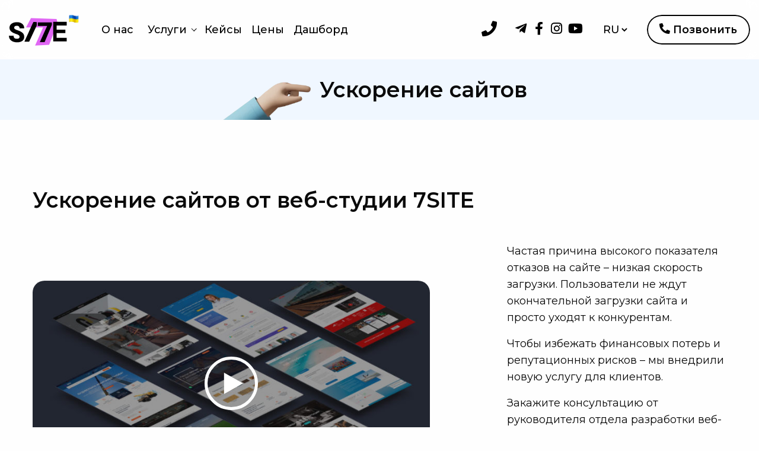

--- FILE ---
content_type: text/html; charset=UTF-8
request_url: https://7site.top/ru/services/website-acceleration/
body_size: 12882
content:
<!DOCTYPE html>
<html lang="ru-RU">

<head>
	
	<!-- Global site tag (gtag.js) - Google Analytics -->
<script async src="//www.googletagmanager.com/gtag/js?id=UA-149262026-1"></script>
<script>
  window.dataLayer = window.dataLayer || [];
  function gtag(){dataLayer.push(arguments);}
  gtag('js', new Date());

  gtag('config', 'UA-149262026-1');
</script>
	
	<!-- Google tag (gtag.js) -->
<script async src="//www.googletagmanager.com/gtag/js?id=G-JYG0Z9F1B9"></script>
<script>
  window.dataLayer = window.dataLayer || [];
  function gtag(){dataLayer.push(arguments);}
  gtag('js', new Date());

  gtag('config', 'G-JYG0Z9F1B9');
</script>

	<!-- Google Tag Manager -->
<script>(function(w,d,s,l,i){w[l]=w[l]||[];w[l].push({'gtm.start':
new Date().getTime(),event:'gtm.js'});var f=d.getElementsByTagName(s)[0],
j=d.createElement(s),dl=l!='dataLayer'?'&l='+l:'';j.async=true;j.src=
'https://www.googletagmanager.com/gtm.js?id='+i+dl;f.parentNode.insertBefore(j,f);
})(window,document,'script','dataLayer','GTM-W5FM2LN');</script>
<!-- End Google Tag Manager -->
	
    <!-- Set up Meta -->
    <meta http-equiv="X-UA-Compatible" content="IE=edge"/>
    <meta charset="UTF-8">

    <!-- Set the viewport width to device width for mobile -->
    <meta name="viewport" content="width=device-width, initial-scale=1, maximum-scale=5, user-scalable=yes">
<!--    <meta name="viewport" content="width=device-width, initial-scale=1, maximum-scale=1, user-scalable=no">-->
    <!-- Remove Microsoft Edge's & Safari phone-email styling -->
    <meta name="format-detection" content="telephone=no,email=no,url=no">

    <!-- Add external fonts below (GoogleFonts / Typekit) -->
    <link rel="preconnect" href="//fonts.googleapis.com">
    <link rel="preconnect" href="//fonts.gstatic.com" crossorigin>
    <link href="//fonts.googleapis.com/css2?family=Montserrat:wght@400;500;600&display=swap" rel="stylesheet">

    <meta name='robots' content='index, follow, max-image-preview:large, max-snippet:-1, max-video-preview:-1' />
<link rel="alternate" hreflang="ru" href="//7site.top/ru/services/website-acceleration/" />
<link rel="alternate" hreflang="en" href="//7site.top/services/website-acceleration/" />
<link rel="alternate" hreflang="uk" href="//7site.top/uk/services/website-acceleration/" />
<link rel="alternate" hreflang="x-default" href="//7site.top/services/website-acceleration/" />

	<!-- This site is optimized with the Yoast SEO plugin v20.4 - https://yoast.com/wordpress/plugins/seo/ -->
	<title>Закажите услугу: Ускорение сайтов от веб-студии 7SITE</title>
	<meta name="description" content="Веб-студия 7SITE представляет полный комплекс услуг по разработке сайтов и рекламе в интернете. Подробнее об услуге: Ускорение сайтов" />
	<link rel="canonical" href="//7site.top/ru/services/website-acceleration/" />
	<meta property="og:locale" content="ru_RU" />
	<meta property="og:type" content="article" />
	<meta property="og:title" content="Закажите услугу: Ускорение сайтов от веб-студии 7SITE" />
	<meta property="og:description" content="Веб-студия 7SITE представляет полный комплекс услуг по разработке сайтов и рекламе в интернете. Подробнее об услуге: Ускорение сайтов" />
	<meta property="og:url" content="https://7site.top/ru/services/website-acceleration/" />
	<meta property="og:site_name" content="7SITE" />
	<meta property="article:publisher" content="https://www.facebook.com/7sitetop/" />
	<meta property="article:modified_time" content="2022-02-07T12:16:19+00:00" />
	<meta name="twitter:card" content="summary_large_image" />
	<script type="application/ld+json" class="yoast-schema-graph">{"@context":"https://schema.org","@graph":[{"@type":"WebPage","@id":"https://7site.top/ru/services/website-acceleration/","url":"https://7site.top/ru/services/website-acceleration/","name":"Закажите услугу: Ускорение сайтов от веб-студии 7SITE","isPartOf":{"@id":"https://7site.top/#website"},"datePublished":"2021-12-11T11:38:38+00:00","dateModified":"2022-02-07T12:16:19+00:00","description":"Веб-студия 7SITE представляет полный комплекс услуг по разработке сайтов и рекламе в интернете. Подробнее об услуге: Ускорение сайтов","breadcrumb":{"@id":"https://7site.top/ru/services/website-acceleration/#breadcrumb"},"inLanguage":"ru-RU","potentialAction":[{"@type":"ReadAction","target":["https://7site.top/ru/services/website-acceleration/"]}]},{"@type":"BreadcrumbList","@id":"https://7site.top/ru/services/website-acceleration/#breadcrumb","itemListElement":[{"@type":"ListItem","position":1,"name":"Главная страница","item":"https://7site.top/ru/"},{"@type":"ListItem","position":2,"name":"Ускорение сайтов"}]},{"@type":"WebSite","@id":"https://7site.top/#website","url":"https://7site.top/","name":"7SITE","description":"Веб-студия","publisher":{"@id":"https://7site.top/#organization"},"potentialAction":[{"@type":"SearchAction","target":{"@type":"EntryPoint","urlTemplate":"https://7site.top/?s={search_term_string}"},"query-input":"required name=search_term_string"}],"inLanguage":"ru-RU"},{"@type":"Organization","@id":"https://7site.top/#organization","name":"7SITE","url":"https://7site.top/","logo":{"@type":"ImageObject","inLanguage":"ru-RU","@id":"https://7site.top/#/schema/logo/image/","url":"https://7site.top/wp-content/uploads/2021/12/Logo-7SITE-logo.png","contentUrl":"https://7site.top/wp-content/uploads/2021/12/Logo-7SITE-logo.png","width":1080,"height":1080,"caption":"7SITE"},"image":{"@id":"https://7site.top/#/schema/logo/image/"},"sameAs":["https://www.facebook.com/7sitetop/","https://instagram.com/7sitetop","https://www.youtube.com/channel/UC1vtUGo3I0oBmILYdSs-BZA"]}]}</script>
	<!-- / Yoast SEO plugin. -->


<link rel="alternate" title="oEmbed (JSON)" type="application/json+oembed" href="//7site.top/ru/wp-json/oembed/1.0/embed?url=https%3A%2F%2F7site.top%2Fru%2Fservices%2Fwebsite-acceleration%2F" />
<link rel="alternate" title="oEmbed (XML)" type="text/xml+oembed" href="//7site.top/ru/wp-json/oembed/1.0/embed?url=https%3A%2F%2F7site.top%2Fru%2Fservices%2Fwebsite-acceleration%2F&#038;format=xml" />
<style id='wp-img-auto-sizes-contain-inline-css'>
img:is([sizes=auto i],[sizes^="auto," i]){contain-intrinsic-size:3000px 1500px}
/*# sourceURL=wp-img-auto-sizes-contain-inline-css */
</style>
<style id='classic-theme-styles-inline-css'>
/*! This file is auto-generated */
.wp-block-button__link{color:#fff;background-color:#32373c;border-radius:9999px;box-shadow:none;text-decoration:none;padding:calc(.667em + 2px) calc(1.333em + 2px);font-size:1.125em}.wp-block-file__button{background:#32373c;color:#fff;text-decoration:none}
/*# sourceURL=/wp-includes/css/classic-themes.min.css */
</style>
<link rel='stylesheet' id='contact-form-7-css' href='//7site.top/wp-content/plugins/contact-form-7/includes/css/styles.css?ver=5.7.5.1' media='all' />
<link rel='stylesheet' id='build_pack-css' href='//7site.top/wp-content/themes/flexible_api/_assets/build_pack.css' media='all' />
<link rel='stylesheet' id='style-css' href='//7site.top/wp-content/themes/flexible_api/style.css' media='all' />
<link rel='stylesheet' id='bundle-css' href='//7site.top/wp-content/themes/flexible_api/_assets/bundle.css' media='all' />
<link rel='stylesheet' id='lepopup-style-css' href='//7site.top/wp-content/plugins/halfdata-green-popups/css/style.css?ver=7.33' media='all' />
<link rel='stylesheet' id='airdatepicker-css' href='//7site.top/wp-content/plugins/halfdata-green-popups/css/airdatepicker.css?ver=7.33' media='all' />
<script src="//7site.top/wp-includes/js/jquery/jquery.min.js?ver=3.7.1" id="jquery-core-js"></script>
<script src="//7site.top/wp-includes/js/jquery/jquery-migrate.min.js?ver=3.4.1" id="jquery-migrate-js"></script>
<link rel="https://api.w.org/" href="//7site.top/ru/wp-json/" /><link rel="alternate" title="JSON" type="application/json" href="//7site.top/ru/wp-json/wp/v2/cpt_services/873" /><link rel="EditURI" type="application/rsd+xml" title="RSD" href="//7site.top/xmlrpc.php?rsd" />
<link rel='shortlink' href='//7site.top/ru/?p=873' />
<meta name="generator" content="WPML ver:4.5.4 stt:1,45,54;" />

		<script>var lepopup_customjs_handlers={};var lepopup_cookie_value="ilovefamily";var lepopup_events_data={};var lepopup_content_id="873";var lepopup_icl_language="ru";</script><script>function lepopup_add_event(_event,_data){if(typeof _lepopup_add_event == typeof undefined){jQuery(document).ready(function(){_lepopup_add_event(_event,_data);});}else{_lepopup_add_event(_event,_data);}}</script><link rel="icon" href="//7site.top/wp-content/uploads/2022/03/cropped-Frame-237-1-32x32.jpg" sizes="32x32" />
<link rel="icon" href="//7site.top/wp-content/uploads/2022/03/cropped-Frame-237-1-192x192.jpg" sizes="192x192" />
<link rel="apple-touch-icon" href="//7site.top/wp-content/uploads/2022/03/cropped-Frame-237-1-180x180.jpg" />
<meta name="msapplication-TileImage" content="https://7site.top/wp-content/uploads/2022/03/cropped-Frame-237-1-270x270.jpg" />
		<style id="wp-custom-css">
			.grecaptcha-badge { visibility: hidden; }		</style>
			<meta name="facebook-domain-verification" content="kwqqf5su81h030fpkyblhr4kmujb9j" />
	
	<!-- Facebook Pixel Code -->
<script>
  !function(f,b,e,v,n,t,s)
  {if(f.fbq)return;n=f.fbq=function(){n.callMethod?
  n.callMethod.apply(n,arguments):n.queue.push(arguments)};
  if(!f._fbq)f._fbq=n;n.push=n;n.loaded=!0;n.version='2.0';
  n.queue=[];t=b.createElement(e);t.async=!0;
  t.src=v;s=b.getElementsByTagName(e)[0];
  s.parentNode.insertBefore(t,s)}(window, document,'script',
  'https://connect.facebook.net/en_US/fbevents.js');
  fbq('init', '671393204224627');
  fbq('track', 'PageView');
</script>
<noscript><img height="1" width="1" style="display:none"
  src="//www.facebook.com/tr?id=671393204224627&ev=PageView&noscript=1"
/></noscript>
<!-- End Facebook Pixel Code -->

<style id='global-styles-inline-css'>
:root{--wp--preset--aspect-ratio--square: 1;--wp--preset--aspect-ratio--4-3: 4/3;--wp--preset--aspect-ratio--3-4: 3/4;--wp--preset--aspect-ratio--3-2: 3/2;--wp--preset--aspect-ratio--2-3: 2/3;--wp--preset--aspect-ratio--16-9: 16/9;--wp--preset--aspect-ratio--9-16: 9/16;--wp--preset--color--black: #000000;--wp--preset--color--cyan-bluish-gray: #abb8c3;--wp--preset--color--white: #ffffff;--wp--preset--color--pale-pink: #f78da7;--wp--preset--color--vivid-red: #cf2e2e;--wp--preset--color--luminous-vivid-orange: #ff6900;--wp--preset--color--luminous-vivid-amber: #fcb900;--wp--preset--color--light-green-cyan: #7bdcb5;--wp--preset--color--vivid-green-cyan: #00d084;--wp--preset--color--pale-cyan-blue: #8ed1fc;--wp--preset--color--vivid-cyan-blue: #0693e3;--wp--preset--color--vivid-purple: #9b51e0;--wp--preset--gradient--vivid-cyan-blue-to-vivid-purple: linear-gradient(135deg,rgb(6,147,227) 0%,rgb(155,81,224) 100%);--wp--preset--gradient--light-green-cyan-to-vivid-green-cyan: linear-gradient(135deg,rgb(122,220,180) 0%,rgb(0,208,130) 100%);--wp--preset--gradient--luminous-vivid-amber-to-luminous-vivid-orange: linear-gradient(135deg,rgb(252,185,0) 0%,rgb(255,105,0) 100%);--wp--preset--gradient--luminous-vivid-orange-to-vivid-red: linear-gradient(135deg,rgb(255,105,0) 0%,rgb(207,46,46) 100%);--wp--preset--gradient--very-light-gray-to-cyan-bluish-gray: linear-gradient(135deg,rgb(238,238,238) 0%,rgb(169,184,195) 100%);--wp--preset--gradient--cool-to-warm-spectrum: linear-gradient(135deg,rgb(74,234,220) 0%,rgb(151,120,209) 20%,rgb(207,42,186) 40%,rgb(238,44,130) 60%,rgb(251,105,98) 80%,rgb(254,248,76) 100%);--wp--preset--gradient--blush-light-purple: linear-gradient(135deg,rgb(255,206,236) 0%,rgb(152,150,240) 100%);--wp--preset--gradient--blush-bordeaux: linear-gradient(135deg,rgb(254,205,165) 0%,rgb(254,45,45) 50%,rgb(107,0,62) 100%);--wp--preset--gradient--luminous-dusk: linear-gradient(135deg,rgb(255,203,112) 0%,rgb(199,81,192) 50%,rgb(65,88,208) 100%);--wp--preset--gradient--pale-ocean: linear-gradient(135deg,rgb(255,245,203) 0%,rgb(182,227,212) 50%,rgb(51,167,181) 100%);--wp--preset--gradient--electric-grass: linear-gradient(135deg,rgb(202,248,128) 0%,rgb(113,206,126) 100%);--wp--preset--gradient--midnight: linear-gradient(135deg,rgb(2,3,129) 0%,rgb(40,116,252) 100%);--wp--preset--font-size--small: 13px;--wp--preset--font-size--medium: 20px;--wp--preset--font-size--large: 36px;--wp--preset--font-size--x-large: 42px;--wp--preset--spacing--20: 0.44rem;--wp--preset--spacing--30: 0.67rem;--wp--preset--spacing--40: 1rem;--wp--preset--spacing--50: 1.5rem;--wp--preset--spacing--60: 2.25rem;--wp--preset--spacing--70: 3.38rem;--wp--preset--spacing--80: 5.06rem;--wp--preset--shadow--natural: 6px 6px 9px rgba(0, 0, 0, 0.2);--wp--preset--shadow--deep: 12px 12px 50px rgba(0, 0, 0, 0.4);--wp--preset--shadow--sharp: 6px 6px 0px rgba(0, 0, 0, 0.2);--wp--preset--shadow--outlined: 6px 6px 0px -3px rgb(255, 255, 255), 6px 6px rgb(0, 0, 0);--wp--preset--shadow--crisp: 6px 6px 0px rgb(0, 0, 0);}:where(.is-layout-flex){gap: 0.5em;}:where(.is-layout-grid){gap: 0.5em;}body .is-layout-flex{display: flex;}.is-layout-flex{flex-wrap: wrap;align-items: center;}.is-layout-flex > :is(*, div){margin: 0;}body .is-layout-grid{display: grid;}.is-layout-grid > :is(*, div){margin: 0;}:where(.wp-block-columns.is-layout-flex){gap: 2em;}:where(.wp-block-columns.is-layout-grid){gap: 2em;}:where(.wp-block-post-template.is-layout-flex){gap: 1.25em;}:where(.wp-block-post-template.is-layout-grid){gap: 1.25em;}.has-black-color{color: var(--wp--preset--color--black) !important;}.has-cyan-bluish-gray-color{color: var(--wp--preset--color--cyan-bluish-gray) !important;}.has-white-color{color: var(--wp--preset--color--white) !important;}.has-pale-pink-color{color: var(--wp--preset--color--pale-pink) !important;}.has-vivid-red-color{color: var(--wp--preset--color--vivid-red) !important;}.has-luminous-vivid-orange-color{color: var(--wp--preset--color--luminous-vivid-orange) !important;}.has-luminous-vivid-amber-color{color: var(--wp--preset--color--luminous-vivid-amber) !important;}.has-light-green-cyan-color{color: var(--wp--preset--color--light-green-cyan) !important;}.has-vivid-green-cyan-color{color: var(--wp--preset--color--vivid-green-cyan) !important;}.has-pale-cyan-blue-color{color: var(--wp--preset--color--pale-cyan-blue) !important;}.has-vivid-cyan-blue-color{color: var(--wp--preset--color--vivid-cyan-blue) !important;}.has-vivid-purple-color{color: var(--wp--preset--color--vivid-purple) !important;}.has-black-background-color{background-color: var(--wp--preset--color--black) !important;}.has-cyan-bluish-gray-background-color{background-color: var(--wp--preset--color--cyan-bluish-gray) !important;}.has-white-background-color{background-color: var(--wp--preset--color--white) !important;}.has-pale-pink-background-color{background-color: var(--wp--preset--color--pale-pink) !important;}.has-vivid-red-background-color{background-color: var(--wp--preset--color--vivid-red) !important;}.has-luminous-vivid-orange-background-color{background-color: var(--wp--preset--color--luminous-vivid-orange) !important;}.has-luminous-vivid-amber-background-color{background-color: var(--wp--preset--color--luminous-vivid-amber) !important;}.has-light-green-cyan-background-color{background-color: var(--wp--preset--color--light-green-cyan) !important;}.has-vivid-green-cyan-background-color{background-color: var(--wp--preset--color--vivid-green-cyan) !important;}.has-pale-cyan-blue-background-color{background-color: var(--wp--preset--color--pale-cyan-blue) !important;}.has-vivid-cyan-blue-background-color{background-color: var(--wp--preset--color--vivid-cyan-blue) !important;}.has-vivid-purple-background-color{background-color: var(--wp--preset--color--vivid-purple) !important;}.has-black-border-color{border-color: var(--wp--preset--color--black) !important;}.has-cyan-bluish-gray-border-color{border-color: var(--wp--preset--color--cyan-bluish-gray) !important;}.has-white-border-color{border-color: var(--wp--preset--color--white) !important;}.has-pale-pink-border-color{border-color: var(--wp--preset--color--pale-pink) !important;}.has-vivid-red-border-color{border-color: var(--wp--preset--color--vivid-red) !important;}.has-luminous-vivid-orange-border-color{border-color: var(--wp--preset--color--luminous-vivid-orange) !important;}.has-luminous-vivid-amber-border-color{border-color: var(--wp--preset--color--luminous-vivid-amber) !important;}.has-light-green-cyan-border-color{border-color: var(--wp--preset--color--light-green-cyan) !important;}.has-vivid-green-cyan-border-color{border-color: var(--wp--preset--color--vivid-green-cyan) !important;}.has-pale-cyan-blue-border-color{border-color: var(--wp--preset--color--pale-cyan-blue) !important;}.has-vivid-cyan-blue-border-color{border-color: var(--wp--preset--color--vivid-cyan-blue) !important;}.has-vivid-purple-border-color{border-color: var(--wp--preset--color--vivid-purple) !important;}.has-vivid-cyan-blue-to-vivid-purple-gradient-background{background: var(--wp--preset--gradient--vivid-cyan-blue-to-vivid-purple) !important;}.has-light-green-cyan-to-vivid-green-cyan-gradient-background{background: var(--wp--preset--gradient--light-green-cyan-to-vivid-green-cyan) !important;}.has-luminous-vivid-amber-to-luminous-vivid-orange-gradient-background{background: var(--wp--preset--gradient--luminous-vivid-amber-to-luminous-vivid-orange) !important;}.has-luminous-vivid-orange-to-vivid-red-gradient-background{background: var(--wp--preset--gradient--luminous-vivid-orange-to-vivid-red) !important;}.has-very-light-gray-to-cyan-bluish-gray-gradient-background{background: var(--wp--preset--gradient--very-light-gray-to-cyan-bluish-gray) !important;}.has-cool-to-warm-spectrum-gradient-background{background: var(--wp--preset--gradient--cool-to-warm-spectrum) !important;}.has-blush-light-purple-gradient-background{background: var(--wp--preset--gradient--blush-light-purple) !important;}.has-blush-bordeaux-gradient-background{background: var(--wp--preset--gradient--blush-bordeaux) !important;}.has-luminous-dusk-gradient-background{background: var(--wp--preset--gradient--luminous-dusk) !important;}.has-pale-ocean-gradient-background{background: var(--wp--preset--gradient--pale-ocean) !important;}.has-electric-grass-gradient-background{background: var(--wp--preset--gradient--electric-grass) !important;}.has-midnight-gradient-background{background: var(--wp--preset--gradient--midnight) !important;}.has-small-font-size{font-size: var(--wp--preset--font-size--small) !important;}.has-medium-font-size{font-size: var(--wp--preset--font-size--medium) !important;}.has-large-font-size{font-size: var(--wp--preset--font-size--large) !important;}.has-x-large-font-size{font-size: var(--wp--preset--font-size--x-large) !important;}
/*# sourceURL=global-styles-inline-css */
</style>
</head>

<body class="wp-singular cpt_services-template-default single single-cpt_services postid-873 wp-custom-logo wp-theme-flexible_api no-outline website-acceleration">
	
	<!-- Google Tag Manager (noscript) -->
<noscript><iframe src="https://www.googletagmanager.com/ns.html?id=GTM-W5FM2LN"
height="0" width="0" style="display:none;visibility:hidden"></iframe></noscript>
<!-- End Google Tag Manager (noscript) -->

<header class="header">
    


<div class="glob__header" data-sticky-container>
    <div class="glob__header__sticky sticky is-stuck" data-sticky data-margin-top="0" data-sticky-on="small">

        <div class="grid-container">
            <div class="grid-x grid-padding-x grid-margin-y align-middle">

                <div class="cell--logo auto large-shrink cell">
                    
<h1 class="glob__logo h4">
    <a class="glob__logo__link" href="https://7site.top/ru/" title="Ускорение сайтов от 7SITE" rel="home" itemscope>
                    <img width="110" height="65" src="//7site.top/wp-content/uploads/2022/03/Frame-75-1.svg" class="glob__logo__image project_image" alt="Ускорение сайтов от 7SITE" itemprop="siteLogo" decoding="async" />                <span class="glob__logo__title" itemprop="pageName">Ускорение сайтов от 7SITE</span>
    </a>
</h1>
                </div>

                                <div class="cell shrink hide-for-large">
                    <button class="menu_icon" type="button" aria-label="Mobile Menu" data-toggle="canvas_header-menu"></button>
                </div>
                <div class="rcm_canvas off-canvas position-left grid-container hide-for-large" id="canvas_header-menu" data-off-canvas>
                </div>

                <div class="cell rcm_item large-auto cell--menu">
                                            <nav class="menu-header-menu-container"><ul class="rcm_menu menu dropdown" data-submenu-toggle="true" data-multi-open="false" data-close-on-click-inside="false"><li class="menu-item menu-item-type-post_type menu-item-object-page menu-item-820"><a href="https://7site.top/ru/about-us/">О нас</a></li>
<li class="menu-item menu-item-type-post_type menu-item-object-page current-menu-ancestor current_page_ancestor menu-item-has-children is-dropdown-submenu-parent menu-item-822"><a href="https://7site.top/ru/services/">Услуги</a>
<ul class="sub-menu">
	<li class="menu-item menu-item-type-taxonomy menu-item-object-services_categories menu-item-has-children is-dropdown-submenu-parent menu-item-903"><a href="https://7site.top/ru/services_categories/development-ru/">Разработка сайтов</a>
	<ul class="sub-menu">
		<li class="menu-item menu-item-type-post_type menu-item-object-cpt_services menu-item-907"><a href="https://7site.top/ru/services/corporate-site/">Корпоративные сайты</a></li>
		<li class="menu-item menu-item-type-post_type menu-item-object-cpt_services menu-item-906"><a href="https://7site.top/ru/services/online-store/">Интернет-магазины</a></li>
		<li class="menu-item menu-item-type-post_type menu-item-object-cpt_services menu-item-905"><a href="https://7site.top/ru/services/dev-forums/">Форумы и порталы</a></li>
		<li class="menu-item menu-item-type-post_type menu-item-object-cpt_services menu-item-904"><a href="https://7site.top/ru/services/custom-projects/">Кастомные проекты</a></li>
	</ul>
</li>
	<li class="menu-item menu-item-type-taxonomy menu-item-object-services_categories menu-item-has-children is-dropdown-submenu-parent menu-item-901"><a href="https://7site.top/ru/services_categories/marketing/">Интернет-маркетинг</a>
	<ul class="sub-menu">
		<li class="menu-item menu-item-type-post_type menu-item-object-cpt_services menu-item-910"><a href="https://7site.top/ru/services/ppc/">Контекстная реклама</a></li>
		<li class="menu-item menu-item-type-post_type menu-item-object-cpt_services menu-item-909"><a href="https://7site.top/ru/services/target/">Таргетированная реклама</a></li>
		<li class="menu-item menu-item-type-post_type menu-item-object-cpt_services menu-item-908"><a href="https://7site.top/ru/services/digital/">Комплексный маркетинг</a></li>
		<li class="menu-item menu-item-type-post_type menu-item-object-cpt_services menu-item-911"><a href="https://7site.top/ru/services/seo/">Поисковое продвижение</a></li>
	</ul>
</li>
	<li class="menu-item menu-item-type-taxonomy menu-item-object-services_categories menu-item-has-children is-dropdown-submenu-parent menu-item-900"><a href="https://7site.top/ru/services_categories/design-ru/">Дизайн и брендинг</a>
	<ul class="sub-menu">
		<li class="menu-item menu-item-type-post_type menu-item-object-cpt_services menu-item-912"><a href="https://7site.top/ru/services/logo/">Создание логотипов</a></li>
		<li class="menu-item menu-item-type-post_type menu-item-object-cpt_services menu-item-914"><a href="https://7site.top/ru/services/web-design/">Дизайн сайтов</a></li>
		<li class="menu-item menu-item-type-post_type menu-item-object-cpt_services menu-item-913"><a href="https://7site.top/ru/services/corporate-style/">Корпоративный стиль</a></li>
	</ul>
</li>
	<li class="menu-item menu-item-type-taxonomy menu-item-object-services_categories current-cpt_services-ancestor current-menu-ancestor current-menu-parent current-cpt_services-parent menu-item-has-children is-dropdown-submenu-parent menu-item-902"><a href="https://7site.top/ru/services_categories/support/">Поддержка</a>
	<ul class="sub-menu">
		<li class="menu-item menu-item-type-post_type menu-item-object-cpt_services menu-item-918"><a href="https://7site.top/ru/services/site-support/">Поддержка сайтов</a></li>
		<li class="menu-item menu-item-type-post_type menu-item-object-cpt_services current-menu-item menu-item-915"><a href="https://7site.top/ru/services/website-acceleration/" aria-current="page">Ускорение сайтов</a></li>
		<li class="menu-item menu-item-type-post_type menu-item-object-cpt_services menu-item-916"><a href="https://7site.top/ru/services/site-refresh/">Обновление сайтов</a></li>
		<li class="menu-item menu-item-type-post_type menu-item-object-cpt_services menu-item-917"><a href="https://7site.top/ru/services/site-security/">Безопасность сайтов</a></li>
	</ul>
</li>
</ul>
</li>
<li class="menu-item menu-item-type-post_type menu-item-object-page menu-item-821"><a href="https://7site.top/ru/portfolio/">Кейсы</a></li>
<li class="menu-item menu-item-type-post_type menu-item-object-page menu-item-1951"><a href="https://7site.top/ru/price/">Цены</a></li>
<li class="menu-item menu-item-type-post_type menu-item-object-page menu-item-1966"><a href="https://7site.top/ru/dashboard/">Дашборд</a></li>
</ul></nav>                                    </div>

                <div class="cell rcm_item large-shrink cell--phone">
                        <a class="ref__phone trim_string" href="tel:+380665259017">
        <i class="fas fa-phone ref__phone__icon"></i>        <span class="ref__phone__number">+380 66 525-90-17</span>
    </a>
                </div>

                <div class="cell rcm_item large-shrink cell--socials">
                        <ul class="ref__socials list_none">
                                    <li class="ref__socials__item">
                    <a href="https://t.me/sevensiteukraine" target="_blank">
                        <i class="fab fa-telegram-plane ref__socials__icon"></i>                    </a>
                </li>
                                                <li class="ref__socials__item">
                    <a href="https://www.facebook.com/7sitetop/" target="_blank">
                        <i class="fab fa-facebook-f ref__socials__icon"></i>                    </a>
                </li>
                                                <li class="ref__socials__item">
                    <a href="https://instagram.com/7sitetop" target="_blank">
                        <i class="fab fa-instagram ref__socials__icon"></i>                    </a>
                </li>
                                                <li class="ref__socials__item">
                    <a href="https://www.youtube.com/channel/UC1vtUGo3I0oBmILYdSs-BZA" target="_blank">
                        <i class="fab fa-youtube ref__socials__icon"></i>                    </a>
                </li>
                        </ul>
                </div>

                <div class="cell rcm_item large-shrink cell--lang">
                                            <select class="wpml_switcher">
                                                            <option value="45">
                                    ru<!--                                    -->                                </option>
                                                            <option value="54">
                                    ua<!--                                    -->                                </option>
                                                            <option value="1">
                                    en<!--                                    -->                                </option>
                                                    </select>
                        <ul>
                                                            <li>
                                    <a tabindex="-1"
                                       href="https://7site.top/ru/services/website-acceleration/"
                                       data-id="45"
                                       class="active"
                                    >
                                        ru                                    </a>
                                </li>
                                                            <li>
                                    <a tabindex="-1"
                                       href="https://7site.top/uk/services/website-acceleration/"
                                       data-id="54"
                                       class=""
                                    >
                                        uk                                    </a>
                                </li>
                                                            <li>
                                    <a tabindex="-1"
                                       href="https://7site.top/services/website-acceleration/"
                                       data-id="1"
                                       class=""
                                    >
                                        en                                    </a>
                                </li>
                                                    </ul>
                                    </div>

                <div class="cell rcm_item large-shrink cell--email">
                        <a class="ref__email trim_string" href="mailto:7sitetop@gmail.com">
        <i class="fas fa-phone ref__phone__icon"></i>        7sitetop@gmail.com    </a>
                </div>

                <div class="cell rcm_item large-shrink cell--addresses">
                                                <a href="https://goo.gl/maps/g2quKqsHaAbf7QiB8" target="blank" class="ref__address trim_string">
        Украина, г. Полтава, ул. Котляревского, 3    </a>
                                                                                                                                                                        </div>

                                    <div class="cell rcm_item large-shrink cell--callback">
                        <a href="tel:+380665259017" class="button header__callback" data-style="stroke" >
                            <i class="fas fa-phone-alt"></i>
                            <span>Позвонить</span>
                        </a>
                    </div>
                
            </div>
        </div>

    </div>
</div>
<script>
  {
    const query = document.getElementsByClassName("glob__header__sticky");
    if (query.length) {
      const header = query[0];
      const wrapper = header.parentElement;
      wrapper.style.height = header.getBoundingClientRect().height + 'px';
    }
  }
</script>
</header>
        <main>
                                <section class="flexible__hero">
                        


<div class="comp__hero comp__hero--string">

	<img width="236" height="102" src="//7site.top/wp-content/webp-express/webp-images/uploads/2021/10/Rectangle-51.png.webp" class="project_image" alt="7SITE little" decoding="async" />
    

<h3 class="ref__title h3 trim_string">
    Ускорение сайтов</h3>

</div>
                    </section>
                                    <section class="flexible__heading">
                        

<div class="comp__heading">
    <div class="grid-container">
        <div class="grid-x grid-padding-x grid-padding-y">
            <div class="cell">
                

<h3 class="ref__heading h3">Ускорение сайтов от веб-студии 7SITE</h3>
            </div>
        </div>
    </div>
</div>
                    </section>
                                    <section class="flexible__columns">
                        

<div class="comp__columns">

    <div class="grid-container">
        <div class="grid-x grid-padding-x grid-margin-y align-justify align-middle">

                            <div class="cell medium-6 large-7">
                    <div class="comp__columns__left">
                        

<div class="ref__column">
    
<div class="ref__video">
            <a class="ref__video__preview" data-fancybox href="https://www.youtube.com/embed/WfDXvXH_Bmc?feature=oembed">
            <img width="768" height="396" src="//7site.top/wp-content/webp-express/webp-images/uploads/2021/12/Group-210-768x396.jpg.webp" class="project_image" alt="Кейсы 7SITE" decoding="async" fetchpriority="high" srcset="//7site.top/wp-content/uploads/2021/12/Group-210-768x396.jpg 768w,   //7site.top/wp-content/uploads/2021/12/Group-210-300x155.jpg 300w,   //7site.top/wp-content/uploads/2021/12/Group-210-1024x529.jpg 1024w,   //7site.top/wp-content/uploads/2021/12/Group-210.jpg 1172w" sizes="(max-width: 768px) 100vw, 768px" />        </a>
    </div>


</div>
                    </div>
                </div>
                            <div class="cell medium-6 large-4">
                    <div class="comp__columns__right">
                        

<div class="ref__column">
    


<div class="ref__caption">

    
            <div class="ref__caption__text">
            <p>Частая причина высокого показателя отказов на сайте – низкая скорость загрузки. Пользователи не ждут окончательной загрузки сайта и просто уходят к конкурентам.</p>
<p>Чтобы избежать финансовых потерь и репутационных рисков – мы внедрили новую услугу для клиентов.</p>
<p>Закажите консультацию от руководителя отдела разработки веб-студии 7SITE, и мы подготовим для вас персональную презентацию по ускорению сайта.</p>
        </div>
    
            <div class="ref__caption__buttons">
                <div class="ref__buttons">
                            <a href="#lepopup-order" data-style="fill" class="button ref__buttons__button" >
            Заказать ускорение        </a>
                    </div>
        </div>
    
</div>
</div>
                    </div>
                </div>
            
        </div>
    </div>

</div>
                    </section>
                                    <section class="flexible__values">
                        

<div class="comp__values" data-bg=true>
    <div class="grid-container">
        <div class="grid-x grid-padding-x grid-padding-y">
            <div class="cell">
                

<h3 class="ref__heading h3">Наши ценности</h3>
                                <ul class="comp__values__list list_none">
                                            <li class="comp__values__item">
                            <img width="100" height="100" src="//7site.top/wp-content/webp-express/webp-images/uploads/2021/10/lightbulb-1.png.webp" class="project_image" alt="7SITE LOGIC" decoding="async" />                            <p class="comp__values__text h6">
                                Креатив<br />
и свежий взгляд                            </p>
                        </li>
                                            <li class="comp__values__item">
                            <img width="100" height="100" src="//7site.top/wp-content/webp-express/webp-images/uploads/2021/10/check-circle-1.png.webp" class="project_image" alt="7SITE REDY" decoding="async" />                            <p class="comp__values__text h6">
                                Качественное выполнение<br />
обязательств                            </p>
                        </li>
                                            <li class="comp__values__item">
                            <img width="100" height="99" src="//7site.top/wp-content/webp-express/webp-images/uploads/2021/10/shapes-1.png.webp" class="project_image" alt="Игра кальмаров 7SITE" decoding="async" />                            <p class="comp__values__text h6">
                                Внимание <br />
к деталям                            </p>
                        </li>
                                    </ul>
            </div>
        </div>
    </div>
</div>
                    </section>
                                    <section class="flexible__heading">
                        

<div class="comp__heading text-center">
    <div class="grid-container">
        <div class="grid-x grid-padding-x grid-padding-y">
            <div class="cell">
                

<h3 class="ref__heading h3">Выполненные проекты</h3>
            </div>
        </div>
    </div>
</div>
                    </section>
                                    <section class="flexible__portfolio">
                        
<div class="comp__portfolio">

	<div class="grid-container">
		<div class="grid-x grid-padding-x grid-margin-y">

            
			<div class="cell">
				<div class="comp__portfolio__list grid-x">
                                                                <div class="comp__portfolio__item cell medium-6">

                            <a href="https://7site.top/ru/portfolio/nudefood-dev/">
                                <img width="584" height="400" src="//7site.top/wp-content/webp-express/webp-images/uploads/2021/10/nudefood1.jpg.webp" class="project_image" alt="NUDEFOOD 2233" decoding="async" srcset="//7site.top/wp-content/uploads/2021/10/nudefood1.jpg 584w,   //7site.top/wp-content/uploads/2021/10/nudefood1-300x205.jpg 300w" sizes="(max-width: 584px) 100vw, 584px" />                            </a>

                            
                        </div>
                                            <div class="comp__portfolio__item cell medium-6">

                            <a href="https://7site.top/ru/portfolio/zvilnymo-dev/">
                                <img width="584" height="400" src="//7site.top/wp-content/webp-express/webp-images/uploads/2021/10/zvilnymo1.jpg.webp" class="project_image" alt="ЗВІЛЬНИМО" decoding="async" srcset="//7site.top/wp-content/uploads/2021/10/zvilnymo1.jpg 584w,   //7site.top/wp-content/uploads/2021/10/zvilnymo1-300x205.jpg 300w" sizes="(max-width: 584px) 100vw, 584px" />                            </a>

                            
                        </div>
                                            <div class="comp__portfolio__item cell medium-6">

                            <a href="https://7site.top/ru/portfolio/kmlogistics/">
                                <img width="584" height="400" src="//7site.top/wp-content/webp-express/webp-images/uploads/2021/12/kmlogistics.jpeg.webp" class="project_image" alt="KMLOGISTICS кейс 1" decoding="async" srcset="//7site.top/wp-content/uploads/2021/12/kmlogistics.jpeg 584w,   //7site.top/wp-content/uploads/2021/12/kmlogistics-300x205.jpeg 300w" sizes="(max-width: 584px) 100vw, 584px" />                            </a>

                            
                        </div>
                    
                                            <div class="comp__portfolio__item comp__portfolio__message cell medium-6">
                            

<h4 class="ref__heading h4">Свяжитесь с нами и получите консультацию</h4>
                                <div class="ref__buttons">
                            <a href="#lepopup-callback" data-style="fill" class="button ref__buttons__button" >
            Связаться        </a>
                    </div>
                        </div>
                    
				</div>
			</div>

			<div class="cell text-center">
                <div class="comp__portfolio__buttons">
                                    </div>
			</div>

		</div>
	</div>

</div>
                    </section>
                        </main>
        
<footer class="footer">
    
<div class="glob__footer">
    <div class="grid-container">
        <div class="grid-x grid-padding-x grid-padding-y align-justify">

            <div class="cell large-shrink show-for-large">
                                    <nav class="menu-footer-menu-container"><ul class="menu vertical"><li class="menu-item menu-item-type-post_type menu-item-object-page menu-item-1967"><a href="https://7site.top/ru/dashboard/">Дашборд</a></li>
<li class="menu-item menu-item-type-post_type menu-item-object-page menu-item-829"><a href="https://7site.top/ru/contacts/">Контакты</a></li>
<li class="menu-item menu-item-type-post_type menu-item-object-page menu-item-830"><a href="https://7site.top/ru/career/">Вакансии</a></li>
<li class="menu-item menu-item-type-custom menu-item-object-custom menu-item-1955"><a href="https://sevenrank.com/">Seven Rank</a></li>
<li class="menu-item menu-item-type-custom menu-item-object-custom menu-item-1956"><a href="https://skiller.pro/">Skiller Academy</a></li>
</ul></nav>                            </div>

                                                <div class="cell large-shrink" data-index="0">
                        <h6>Добавим вас в наш<br />
Telegram-канал и чат</h6>

<div class="wpcf7 no-js" id="wpcf7-f601-o1" lang="en-US" dir="ltr">
<div class="screen-reader-response"><p role="status" aria-live="polite" aria-atomic="true"></p> <ul></ul></div>
<form action="/ru/services/website-acceleration/#wpcf7-f601-o1" method="post" class="wpcf7-form init" aria-label="Contact form" novalidate="novalidate" data-status="init">
<div style="display: none;">
<input type="hidden" name="_wpcf7" value="601" />
<input type="hidden" name="_wpcf7_version" value="5.7.5.1" />
<input type="hidden" name="_wpcf7_locale" value="en_US" />
<input type="hidden" name="_wpcf7_unit_tag" value="wpcf7-f601-o1" />
<input type="hidden" name="_wpcf7_container_post" value="0" />
<input type="hidden" name="_wpcf7_posted_data_hash" value="" />
<input type="hidden" name="_wpcf7_recaptcha_response" value="" />
</div>
<p><span class="wpcf7-form-control-wrap" data-name="subscribe_telegram"><input size="40" class="wpcf7-form-control wpcf7-text wpcf7-validates-as-required" aria-required="true" aria-invalid="false" placeholder="Телефон / Telegram" value="" type="text" name="subscribe_telegram" /></span><br />
<button class="button">Подписаться</button>
</p><div class="wpcf7-response-output" aria-hidden="true"></div>
</form>
</div>

<p><small>Например: +380ХХХХХХХ або @nickname</small></p>
                    </div>
                                    <div class="cell large-shrink" data-index="1">
                        <h3 style="text-align: right;"><a class="ref__phone trim_string" href="tel:+380665259017">        <i class="fas fa-phone ref__phone__icon"></i>        <span class="ref__phone__number">+380 66 525-90-17</span>    </a></h3>
<h5 style="text-align: right;"><a class="ref__email trim_string" href="mailto:7sitetop@gmail.com">        <i class="fas fa-phone ref__phone__icon"></i>        7sitetop@gmail.com    </a></h5>
<p style="text-align: right;"><a href="https://goo.gl/maps/g2quKqsHaAbf7QiB8" target="blank" class="ref__address trim_string">        Украина, г. Полтава, ул. Котляревского, 3    </a></p>
                    </div>
                            
            <div class="cell text-center">
                    <ul class="ref__socials list_none">
                                    <li class="ref__socials__item">
                    <a href="https://t.me/sevensiteukraine" target="_blank">
                        <i class="fab fa-telegram-plane ref__socials__icon"></i>                    </a>
                </li>
                                                <li class="ref__socials__item">
                    <a href="https://www.facebook.com/7sitetop/" target="_blank">
                        <i class="fab fa-facebook-f ref__socials__icon"></i>                    </a>
                </li>
                                                <li class="ref__socials__item">
                    <a href="https://instagram.com/7sitetop" target="_blank">
                        <i class="fab fa-instagram ref__socials__icon"></i>                    </a>
                </li>
                                                <li class="ref__socials__item">
                    <a href="https://www.youtube.com/channel/UC1vtUGo3I0oBmILYdSs-BZA" target="_blank">
                        <i class="fab fa-youtube ref__socials__icon"></i>                    </a>
                </li>
                        </ul>
                            </div>

            <div class="cell footer_copyright text-center">
                <p style="text-align: center;"><a href="https://youcontrol.com.ua/ru/catalog/company_details/43720054/" target="_blank" rel="noopener">ЧАСТНОЕ ПРЕДПРИЯТИЕ &#8220;СЕВЕН ГРУП&#8221;</a></p>
<p style="text-align: center;"><a href="https://youcontrol.com.ua/ru/catalog/company_details/43720054/" target="_blank" rel="noopener">43720054</a></p>
<p>&nbsp;</p>
            </div>

        </div>
    </div>
</div>
</footer>

<script type="speculationrules">
{"prefetch":[{"source":"document","where":{"and":[{"href_matches":"/ru/*"},{"not":{"href_matches":["/wp-*.php","/wp-admin/*","/wp-content/uploads/*","/wp-content/*","/wp-content/plugins/*","/wp-content/themes/flexible_api/*","/ru/*\\?(.+)"]}},{"not":{"selector_matches":"a[rel~=\"nofollow\"]"}},{"not":{"selector_matches":".no-prefetch, .no-prefetch a"}}]},"eagerness":"conservative"}]}
</script>
<script src="//7site.top/wp-content/plugins/contact-form-7/includes/swv/js/index.js?ver=5.7.5.1" id="swv-js"></script>
<script id="contact-form-7-js-extra">
var wpcf7 = {"api":{"root":"https://7site.top/ru/wp-json/","namespace":"contact-form-7/v1"},"cached":"1"};
//# sourceURL=contact-form-7-js-extra
</script>
<script src="//7site.top/wp-content/plugins/contact-form-7/includes/js/index.js?ver=5.7.5.1" id="contact-form-7-js"></script>
<script id="rocket-browser-checker-js-after">
"use strict";var _createClass=function(){function defineProperties(target,props){for(var i=0;i<props.length;i++){var descriptor=props[i];descriptor.enumerable=descriptor.enumerable||!1,descriptor.configurable=!0,"value"in descriptor&&(descriptor.writable=!0),Object.defineProperty(target,descriptor.key,descriptor)}}return function(Constructor,protoProps,staticProps){return protoProps&&defineProperties(Constructor.prototype,protoProps),staticProps&&defineProperties(Constructor,staticProps),Constructor}}();function _classCallCheck(instance,Constructor){if(!(instance instanceof Constructor))throw new TypeError("Cannot call a class as a function")}var RocketBrowserCompatibilityChecker=function(){function RocketBrowserCompatibilityChecker(options){_classCallCheck(this,RocketBrowserCompatibilityChecker),this.passiveSupported=!1,this._checkPassiveOption(this),this.options=!!this.passiveSupported&&options}return _createClass(RocketBrowserCompatibilityChecker,[{key:"_checkPassiveOption",value:function(self){try{var options={get passive(){return!(self.passiveSupported=!0)}};window.addEventListener("test",null,options),window.removeEventListener("test",null,options)}catch(err){self.passiveSupported=!1}}},{key:"initRequestIdleCallback",value:function(){!1 in window&&(window.requestIdleCallback=function(cb){var start=Date.now();return setTimeout(function(){cb({didTimeout:!1,timeRemaining:function(){return Math.max(0,50-(Date.now()-start))}})},1)}),!1 in window&&(window.cancelIdleCallback=function(id){return clearTimeout(id)})}},{key:"isDataSaverModeOn",value:function(){return"connection"in navigator&&!0===navigator.connection.saveData}},{key:"supportsLinkPrefetch",value:function(){var elem=document.createElement("link");return elem.relList&&elem.relList.supports&&elem.relList.supports("prefetch")&&window.IntersectionObserver&&"isIntersecting"in IntersectionObserverEntry.prototype}},{key:"isSlowConnection",value:function(){return"connection"in navigator&&"effectiveType"in navigator.connection&&("2g"===navigator.connection.effectiveType||"slow-2g"===navigator.connection.effectiveType)}}]),RocketBrowserCompatibilityChecker}();
//# sourceURL=rocket-browser-checker-js-after
</script>
<script id="rocket-preload-links-js-extra">
var RocketPreloadLinksConfig = {"excludeUris":"/(?:.+/)?feed(?:/(?:.+/?)?)?$|/(?:.+/)?embed/|/(index\\.php/)?wp\\-json(/.*|$)|/wp-admin/|/logout/|/wp-login.php|/refer/|/go/|/recommend/|/recommends/","usesTrailingSlash":"1","imageExt":"jpg|jpeg|gif|png|tiff|bmp|webp|avif|pdf|doc|docx|xls|xlsx|php","fileExt":"jpg|jpeg|gif|png|tiff|bmp|webp|avif|pdf|doc|docx|xls|xlsx|php|html|htm","siteUrl":"https://7site.top/ru/","onHoverDelay":"100","rateThrottle":"3"};
//# sourceURL=rocket-preload-links-js-extra
</script>
<script id="rocket-preload-links-js-after">
(function() {
"use strict";var r="function"==typeof Symbol&&"symbol"==typeof Symbol.iterator?function(e){return typeof e}:function(e){return e&&"function"==typeof Symbol&&e.constructor===Symbol&&e!==Symbol.prototype?"symbol":typeof e},e=function(){function i(e,t){for(var n=0;n<t.length;n++){var i=t[n];i.enumerable=i.enumerable||!1,i.configurable=!0,"value"in i&&(i.writable=!0),Object.defineProperty(e,i.key,i)}}return function(e,t,n){return t&&i(e.prototype,t),n&&i(e,n),e}}();function i(e,t){if(!(e instanceof t))throw new TypeError("Cannot call a class as a function")}var t=function(){function n(e,t){i(this,n),this.browser=e,this.config=t,this.options=this.browser.options,this.prefetched=new Set,this.eventTime=null,this.threshold=1111,this.numOnHover=0}return e(n,[{key:"init",value:function(){!this.browser.supportsLinkPrefetch()||this.browser.isDataSaverModeOn()||this.browser.isSlowConnection()||(this.regex={excludeUris:RegExp(this.config.excludeUris,"i"),images:RegExp(".("+this.config.imageExt+")$","i"),fileExt:RegExp(".("+this.config.fileExt+")$","i")},this._initListeners(this))}},{key:"_initListeners",value:function(e){-1<this.config.onHoverDelay&&document.addEventListener("mouseover",e.listener.bind(e),e.listenerOptions),document.addEventListener("mousedown",e.listener.bind(e),e.listenerOptions),document.addEventListener("touchstart",e.listener.bind(e),e.listenerOptions)}},{key:"listener",value:function(e){var t=e.target.closest("a"),n=this._prepareUrl(t);if(null!==n)switch(e.type){case"mousedown":case"touchstart":this._addPrefetchLink(n);break;case"mouseover":this._earlyPrefetch(t,n,"mouseout")}}},{key:"_earlyPrefetch",value:function(t,e,n){var i=this,r=setTimeout(function(){if(r=null,0===i.numOnHover)setTimeout(function(){return i.numOnHover=0},1e3);else if(i.numOnHover>i.config.rateThrottle)return;i.numOnHover++,i._addPrefetchLink(e)},this.config.onHoverDelay);t.addEventListener(n,function e(){t.removeEventListener(n,e,{passive:!0}),null!==r&&(clearTimeout(r),r=null)},{passive:!0})}},{key:"_addPrefetchLink",value:function(i){return this.prefetched.add(i.href),new Promise(function(e,t){var n=document.createElement("link");n.rel="prefetch",n.href=i.href,n.onload=e,n.onerror=t,document.head.appendChild(n)}).catch(function(){})}},{key:"_prepareUrl",value:function(e){if(null===e||"object"!==(void 0===e?"undefined":r(e))||!1 in e||-1===["http:","https:"].indexOf(e.protocol))return null;var t=e.href.substring(0,this.config.siteUrl.length),n=this._getPathname(e.href,t),i={original:e.href,protocol:e.protocol,origin:t,pathname:n,href:t+n};return this._isLinkOk(i)?i:null}},{key:"_getPathname",value:function(e,t){var n=t?e.substring(this.config.siteUrl.length):e;return n.startsWith("/")||(n="/"+n),this._shouldAddTrailingSlash(n)?n+"/":n}},{key:"_shouldAddTrailingSlash",value:function(e){return this.config.usesTrailingSlash&&!e.endsWith("/")&&!this.regex.fileExt.test(e)}},{key:"_isLinkOk",value:function(e){return null!==e&&"object"===(void 0===e?"undefined":r(e))&&(!this.prefetched.has(e.href)&&e.origin===this.config.siteUrl&&-1===e.href.indexOf("?")&&-1===e.href.indexOf("#")&&!this.regex.excludeUris.test(e.href)&&!this.regex.images.test(e.href))}}],[{key:"run",value:function(){"undefined"!=typeof RocketPreloadLinksConfig&&new n(new RocketBrowserCompatibilityChecker({capture:!0,passive:!0}),RocketPreloadLinksConfig).init()}}]),n}();t.run();
}());

//# sourceURL=rocket-preload-links-js-after
</script>
<script src="//7site.top/wp-content/themes/flexible_api/_assets/build_pack.js" id="build_pack-js"></script>
<script src="//www.google.com/recaptcha/api.js?render=6LeaG7sUAAAAACI6OIx_s3q78DSESxhdFYk7HDQ0&amp;ver=3.0" id="google-recaptcha-js"></script>
<script src="//7site.top/wp-includes/js/dist/vendor/wp-polyfill.min.js?ver=3.15.0" id="wp-polyfill-js"></script>
<script id="wpcf7-recaptcha-js-extra">
var wpcf7_recaptcha = {"sitekey":"6LeaG7sUAAAAACI6OIx_s3q78DSESxhdFYk7HDQ0","actions":{"homepage":"homepage","contactform":"contactform"}};
//# sourceURL=wpcf7-recaptcha-js-extra
</script>
<script src="//7site.top/wp-content/plugins/contact-form-7/modules/recaptcha/index.js?ver=5.7.5.1" id="wpcf7-recaptcha-js"></script>
<script id="bundle-js-extra">
var wp_localize = {"i18n_phone_data":""};
//# sourceURL=bundle-js-extra
</script>
<script src="//7site.top/wp-content/themes/flexible_api/_assets/bundle.js" id="bundle-js"></script>
<script src="//7site.top/wp-content/plugins/halfdata-green-popups/js/lepopup.js?ver=7.33" id="lepopup-js"></script>
<script src="//7site.top/wp-content/plugins/halfdata-green-popups/js/airdatepicker.js?ver=7.33" id="airdatepicker-js"></script>
<script type="text/javascript">
window.addEventListener("load", function(event) {
jQuery(".cfx_form_main,.wpcf7-form,.wpforms-form,.gform_wrapper form").each(function(){
var form=jQuery(this); 
var screen_width=""; var screen_height="";
 if(screen_width == ""){
 if(screen){
   screen_width=screen.width;  
 }else{
     screen_width=jQuery(window).width();
 }    }  
  if(screen_height == ""){
 if(screen){
   screen_height=screen.height;  
 }else{
     screen_height=jQuery(window).height();
 }    }
form.append('<input type="hidden" name="vx_width" value="'+screen_width+'">');
form.append('<input type="hidden" name="vx_height" value="'+screen_height+'">');
form.append('<input type="hidden" name="vx_url" value="'+window.location.href+'">');  
}); 

});
</script> 

<script>
	var lepopup_ajax_url = "https://7site.top/wp-admin/admin-ajax.php";
	var lepopup_ga_tracking = "off";
	var lepopup_abd_enabled = "off";
	var lepopup_async_init = "on";
	var lepopup_preload = "off";
	var lepopup_overlays = {"order":["13","middle-center","on","rgba(51, 51, 51, 0.8)","on","fadeIn","rgba(255, 255, 255, 1)","rgba(255, 255, 255, 1)","rgba(255, 255, 255, 1)","360"],"callback":["14","middle-center","on","rgba(51, 51, 51, 0.8)","on","fadeIn","rgba(255, 255, 255, 1)","rgba(255, 255, 255, 1)","rgba(255, 255, 255, 1)","360"],"order-ua":["15","middle-center","on","rgba(51, 51, 51, 0.8)","on","fadeIn","rgba(255, 255, 255, 1)","rgba(255, 255, 255, 1)","rgba(255, 255, 255, 1)","360"],"callback-ua":["16","middle-center","on","rgba(51, 51, 51, 0.8)","on","fadeIn","rgba(255, 255, 255, 1)","rgba(255, 255, 255, 1)","rgba(255, 255, 255, 1)","360"],"order-en":["17","middle-center","on","rgba(51, 51, 51, 0.8)","on","fadeIn","rgba(255, 255, 255, 1)","rgba(255, 255, 255, 1)","rgba(255, 255, 255, 1)","360"],"callback-en":["18","middle-center","on","rgba(51, 51, 51, 0.8)","on","fadeIn","rgba(255, 255, 255, 1)","rgba(255, 255, 255, 1)","rgba(255, 255, 255, 1)","360"]};
	var lepopup_campaigns = {};
</script></body>
</html>
<!-- This website is like a Rocket, isn't it? Performance optimized by WP Rocket. Learn more: https://wp-rocket.me - Debug: cached@1768218568 -->

--- FILE ---
content_type: text/html; charset=utf-8
request_url: https://www.google.com/recaptcha/api2/anchor?ar=1&k=6LeaG7sUAAAAACI6OIx_s3q78DSESxhdFYk7HDQ0&co=aHR0cHM6Ly83c2l0ZS50b3A6NDQz&hl=en&v=9TiwnJFHeuIw_s0wSd3fiKfN&size=invisible&anchor-ms=20000&execute-ms=30000&cb=e009vq9wbgev
body_size: 48316
content:
<!DOCTYPE HTML><html dir="ltr" lang="en"><head><meta http-equiv="Content-Type" content="text/html; charset=UTF-8">
<meta http-equiv="X-UA-Compatible" content="IE=edge">
<title>reCAPTCHA</title>
<style type="text/css">
/* cyrillic-ext */
@font-face {
  font-family: 'Roboto';
  font-style: normal;
  font-weight: 400;
  font-stretch: 100%;
  src: url(//fonts.gstatic.com/s/roboto/v48/KFO7CnqEu92Fr1ME7kSn66aGLdTylUAMa3GUBHMdazTgWw.woff2) format('woff2');
  unicode-range: U+0460-052F, U+1C80-1C8A, U+20B4, U+2DE0-2DFF, U+A640-A69F, U+FE2E-FE2F;
}
/* cyrillic */
@font-face {
  font-family: 'Roboto';
  font-style: normal;
  font-weight: 400;
  font-stretch: 100%;
  src: url(//fonts.gstatic.com/s/roboto/v48/KFO7CnqEu92Fr1ME7kSn66aGLdTylUAMa3iUBHMdazTgWw.woff2) format('woff2');
  unicode-range: U+0301, U+0400-045F, U+0490-0491, U+04B0-04B1, U+2116;
}
/* greek-ext */
@font-face {
  font-family: 'Roboto';
  font-style: normal;
  font-weight: 400;
  font-stretch: 100%;
  src: url(//fonts.gstatic.com/s/roboto/v48/KFO7CnqEu92Fr1ME7kSn66aGLdTylUAMa3CUBHMdazTgWw.woff2) format('woff2');
  unicode-range: U+1F00-1FFF;
}
/* greek */
@font-face {
  font-family: 'Roboto';
  font-style: normal;
  font-weight: 400;
  font-stretch: 100%;
  src: url(//fonts.gstatic.com/s/roboto/v48/KFO7CnqEu92Fr1ME7kSn66aGLdTylUAMa3-UBHMdazTgWw.woff2) format('woff2');
  unicode-range: U+0370-0377, U+037A-037F, U+0384-038A, U+038C, U+038E-03A1, U+03A3-03FF;
}
/* math */
@font-face {
  font-family: 'Roboto';
  font-style: normal;
  font-weight: 400;
  font-stretch: 100%;
  src: url(//fonts.gstatic.com/s/roboto/v48/KFO7CnqEu92Fr1ME7kSn66aGLdTylUAMawCUBHMdazTgWw.woff2) format('woff2');
  unicode-range: U+0302-0303, U+0305, U+0307-0308, U+0310, U+0312, U+0315, U+031A, U+0326-0327, U+032C, U+032F-0330, U+0332-0333, U+0338, U+033A, U+0346, U+034D, U+0391-03A1, U+03A3-03A9, U+03B1-03C9, U+03D1, U+03D5-03D6, U+03F0-03F1, U+03F4-03F5, U+2016-2017, U+2034-2038, U+203C, U+2040, U+2043, U+2047, U+2050, U+2057, U+205F, U+2070-2071, U+2074-208E, U+2090-209C, U+20D0-20DC, U+20E1, U+20E5-20EF, U+2100-2112, U+2114-2115, U+2117-2121, U+2123-214F, U+2190, U+2192, U+2194-21AE, U+21B0-21E5, U+21F1-21F2, U+21F4-2211, U+2213-2214, U+2216-22FF, U+2308-230B, U+2310, U+2319, U+231C-2321, U+2336-237A, U+237C, U+2395, U+239B-23B7, U+23D0, U+23DC-23E1, U+2474-2475, U+25AF, U+25B3, U+25B7, U+25BD, U+25C1, U+25CA, U+25CC, U+25FB, U+266D-266F, U+27C0-27FF, U+2900-2AFF, U+2B0E-2B11, U+2B30-2B4C, U+2BFE, U+3030, U+FF5B, U+FF5D, U+1D400-1D7FF, U+1EE00-1EEFF;
}
/* symbols */
@font-face {
  font-family: 'Roboto';
  font-style: normal;
  font-weight: 400;
  font-stretch: 100%;
  src: url(//fonts.gstatic.com/s/roboto/v48/KFO7CnqEu92Fr1ME7kSn66aGLdTylUAMaxKUBHMdazTgWw.woff2) format('woff2');
  unicode-range: U+0001-000C, U+000E-001F, U+007F-009F, U+20DD-20E0, U+20E2-20E4, U+2150-218F, U+2190, U+2192, U+2194-2199, U+21AF, U+21E6-21F0, U+21F3, U+2218-2219, U+2299, U+22C4-22C6, U+2300-243F, U+2440-244A, U+2460-24FF, U+25A0-27BF, U+2800-28FF, U+2921-2922, U+2981, U+29BF, U+29EB, U+2B00-2BFF, U+4DC0-4DFF, U+FFF9-FFFB, U+10140-1018E, U+10190-1019C, U+101A0, U+101D0-101FD, U+102E0-102FB, U+10E60-10E7E, U+1D2C0-1D2D3, U+1D2E0-1D37F, U+1F000-1F0FF, U+1F100-1F1AD, U+1F1E6-1F1FF, U+1F30D-1F30F, U+1F315, U+1F31C, U+1F31E, U+1F320-1F32C, U+1F336, U+1F378, U+1F37D, U+1F382, U+1F393-1F39F, U+1F3A7-1F3A8, U+1F3AC-1F3AF, U+1F3C2, U+1F3C4-1F3C6, U+1F3CA-1F3CE, U+1F3D4-1F3E0, U+1F3ED, U+1F3F1-1F3F3, U+1F3F5-1F3F7, U+1F408, U+1F415, U+1F41F, U+1F426, U+1F43F, U+1F441-1F442, U+1F444, U+1F446-1F449, U+1F44C-1F44E, U+1F453, U+1F46A, U+1F47D, U+1F4A3, U+1F4B0, U+1F4B3, U+1F4B9, U+1F4BB, U+1F4BF, U+1F4C8-1F4CB, U+1F4D6, U+1F4DA, U+1F4DF, U+1F4E3-1F4E6, U+1F4EA-1F4ED, U+1F4F7, U+1F4F9-1F4FB, U+1F4FD-1F4FE, U+1F503, U+1F507-1F50B, U+1F50D, U+1F512-1F513, U+1F53E-1F54A, U+1F54F-1F5FA, U+1F610, U+1F650-1F67F, U+1F687, U+1F68D, U+1F691, U+1F694, U+1F698, U+1F6AD, U+1F6B2, U+1F6B9-1F6BA, U+1F6BC, U+1F6C6-1F6CF, U+1F6D3-1F6D7, U+1F6E0-1F6EA, U+1F6F0-1F6F3, U+1F6F7-1F6FC, U+1F700-1F7FF, U+1F800-1F80B, U+1F810-1F847, U+1F850-1F859, U+1F860-1F887, U+1F890-1F8AD, U+1F8B0-1F8BB, U+1F8C0-1F8C1, U+1F900-1F90B, U+1F93B, U+1F946, U+1F984, U+1F996, U+1F9E9, U+1FA00-1FA6F, U+1FA70-1FA7C, U+1FA80-1FA89, U+1FA8F-1FAC6, U+1FACE-1FADC, U+1FADF-1FAE9, U+1FAF0-1FAF8, U+1FB00-1FBFF;
}
/* vietnamese */
@font-face {
  font-family: 'Roboto';
  font-style: normal;
  font-weight: 400;
  font-stretch: 100%;
  src: url(//fonts.gstatic.com/s/roboto/v48/KFO7CnqEu92Fr1ME7kSn66aGLdTylUAMa3OUBHMdazTgWw.woff2) format('woff2');
  unicode-range: U+0102-0103, U+0110-0111, U+0128-0129, U+0168-0169, U+01A0-01A1, U+01AF-01B0, U+0300-0301, U+0303-0304, U+0308-0309, U+0323, U+0329, U+1EA0-1EF9, U+20AB;
}
/* latin-ext */
@font-face {
  font-family: 'Roboto';
  font-style: normal;
  font-weight: 400;
  font-stretch: 100%;
  src: url(//fonts.gstatic.com/s/roboto/v48/KFO7CnqEu92Fr1ME7kSn66aGLdTylUAMa3KUBHMdazTgWw.woff2) format('woff2');
  unicode-range: U+0100-02BA, U+02BD-02C5, U+02C7-02CC, U+02CE-02D7, U+02DD-02FF, U+0304, U+0308, U+0329, U+1D00-1DBF, U+1E00-1E9F, U+1EF2-1EFF, U+2020, U+20A0-20AB, U+20AD-20C0, U+2113, U+2C60-2C7F, U+A720-A7FF;
}
/* latin */
@font-face {
  font-family: 'Roboto';
  font-style: normal;
  font-weight: 400;
  font-stretch: 100%;
  src: url(//fonts.gstatic.com/s/roboto/v48/KFO7CnqEu92Fr1ME7kSn66aGLdTylUAMa3yUBHMdazQ.woff2) format('woff2');
  unicode-range: U+0000-00FF, U+0131, U+0152-0153, U+02BB-02BC, U+02C6, U+02DA, U+02DC, U+0304, U+0308, U+0329, U+2000-206F, U+20AC, U+2122, U+2191, U+2193, U+2212, U+2215, U+FEFF, U+FFFD;
}
/* cyrillic-ext */
@font-face {
  font-family: 'Roboto';
  font-style: normal;
  font-weight: 500;
  font-stretch: 100%;
  src: url(//fonts.gstatic.com/s/roboto/v48/KFO7CnqEu92Fr1ME7kSn66aGLdTylUAMa3GUBHMdazTgWw.woff2) format('woff2');
  unicode-range: U+0460-052F, U+1C80-1C8A, U+20B4, U+2DE0-2DFF, U+A640-A69F, U+FE2E-FE2F;
}
/* cyrillic */
@font-face {
  font-family: 'Roboto';
  font-style: normal;
  font-weight: 500;
  font-stretch: 100%;
  src: url(//fonts.gstatic.com/s/roboto/v48/KFO7CnqEu92Fr1ME7kSn66aGLdTylUAMa3iUBHMdazTgWw.woff2) format('woff2');
  unicode-range: U+0301, U+0400-045F, U+0490-0491, U+04B0-04B1, U+2116;
}
/* greek-ext */
@font-face {
  font-family: 'Roboto';
  font-style: normal;
  font-weight: 500;
  font-stretch: 100%;
  src: url(//fonts.gstatic.com/s/roboto/v48/KFO7CnqEu92Fr1ME7kSn66aGLdTylUAMa3CUBHMdazTgWw.woff2) format('woff2');
  unicode-range: U+1F00-1FFF;
}
/* greek */
@font-face {
  font-family: 'Roboto';
  font-style: normal;
  font-weight: 500;
  font-stretch: 100%;
  src: url(//fonts.gstatic.com/s/roboto/v48/KFO7CnqEu92Fr1ME7kSn66aGLdTylUAMa3-UBHMdazTgWw.woff2) format('woff2');
  unicode-range: U+0370-0377, U+037A-037F, U+0384-038A, U+038C, U+038E-03A1, U+03A3-03FF;
}
/* math */
@font-face {
  font-family: 'Roboto';
  font-style: normal;
  font-weight: 500;
  font-stretch: 100%;
  src: url(//fonts.gstatic.com/s/roboto/v48/KFO7CnqEu92Fr1ME7kSn66aGLdTylUAMawCUBHMdazTgWw.woff2) format('woff2');
  unicode-range: U+0302-0303, U+0305, U+0307-0308, U+0310, U+0312, U+0315, U+031A, U+0326-0327, U+032C, U+032F-0330, U+0332-0333, U+0338, U+033A, U+0346, U+034D, U+0391-03A1, U+03A3-03A9, U+03B1-03C9, U+03D1, U+03D5-03D6, U+03F0-03F1, U+03F4-03F5, U+2016-2017, U+2034-2038, U+203C, U+2040, U+2043, U+2047, U+2050, U+2057, U+205F, U+2070-2071, U+2074-208E, U+2090-209C, U+20D0-20DC, U+20E1, U+20E5-20EF, U+2100-2112, U+2114-2115, U+2117-2121, U+2123-214F, U+2190, U+2192, U+2194-21AE, U+21B0-21E5, U+21F1-21F2, U+21F4-2211, U+2213-2214, U+2216-22FF, U+2308-230B, U+2310, U+2319, U+231C-2321, U+2336-237A, U+237C, U+2395, U+239B-23B7, U+23D0, U+23DC-23E1, U+2474-2475, U+25AF, U+25B3, U+25B7, U+25BD, U+25C1, U+25CA, U+25CC, U+25FB, U+266D-266F, U+27C0-27FF, U+2900-2AFF, U+2B0E-2B11, U+2B30-2B4C, U+2BFE, U+3030, U+FF5B, U+FF5D, U+1D400-1D7FF, U+1EE00-1EEFF;
}
/* symbols */
@font-face {
  font-family: 'Roboto';
  font-style: normal;
  font-weight: 500;
  font-stretch: 100%;
  src: url(//fonts.gstatic.com/s/roboto/v48/KFO7CnqEu92Fr1ME7kSn66aGLdTylUAMaxKUBHMdazTgWw.woff2) format('woff2');
  unicode-range: U+0001-000C, U+000E-001F, U+007F-009F, U+20DD-20E0, U+20E2-20E4, U+2150-218F, U+2190, U+2192, U+2194-2199, U+21AF, U+21E6-21F0, U+21F3, U+2218-2219, U+2299, U+22C4-22C6, U+2300-243F, U+2440-244A, U+2460-24FF, U+25A0-27BF, U+2800-28FF, U+2921-2922, U+2981, U+29BF, U+29EB, U+2B00-2BFF, U+4DC0-4DFF, U+FFF9-FFFB, U+10140-1018E, U+10190-1019C, U+101A0, U+101D0-101FD, U+102E0-102FB, U+10E60-10E7E, U+1D2C0-1D2D3, U+1D2E0-1D37F, U+1F000-1F0FF, U+1F100-1F1AD, U+1F1E6-1F1FF, U+1F30D-1F30F, U+1F315, U+1F31C, U+1F31E, U+1F320-1F32C, U+1F336, U+1F378, U+1F37D, U+1F382, U+1F393-1F39F, U+1F3A7-1F3A8, U+1F3AC-1F3AF, U+1F3C2, U+1F3C4-1F3C6, U+1F3CA-1F3CE, U+1F3D4-1F3E0, U+1F3ED, U+1F3F1-1F3F3, U+1F3F5-1F3F7, U+1F408, U+1F415, U+1F41F, U+1F426, U+1F43F, U+1F441-1F442, U+1F444, U+1F446-1F449, U+1F44C-1F44E, U+1F453, U+1F46A, U+1F47D, U+1F4A3, U+1F4B0, U+1F4B3, U+1F4B9, U+1F4BB, U+1F4BF, U+1F4C8-1F4CB, U+1F4D6, U+1F4DA, U+1F4DF, U+1F4E3-1F4E6, U+1F4EA-1F4ED, U+1F4F7, U+1F4F9-1F4FB, U+1F4FD-1F4FE, U+1F503, U+1F507-1F50B, U+1F50D, U+1F512-1F513, U+1F53E-1F54A, U+1F54F-1F5FA, U+1F610, U+1F650-1F67F, U+1F687, U+1F68D, U+1F691, U+1F694, U+1F698, U+1F6AD, U+1F6B2, U+1F6B9-1F6BA, U+1F6BC, U+1F6C6-1F6CF, U+1F6D3-1F6D7, U+1F6E0-1F6EA, U+1F6F0-1F6F3, U+1F6F7-1F6FC, U+1F700-1F7FF, U+1F800-1F80B, U+1F810-1F847, U+1F850-1F859, U+1F860-1F887, U+1F890-1F8AD, U+1F8B0-1F8BB, U+1F8C0-1F8C1, U+1F900-1F90B, U+1F93B, U+1F946, U+1F984, U+1F996, U+1F9E9, U+1FA00-1FA6F, U+1FA70-1FA7C, U+1FA80-1FA89, U+1FA8F-1FAC6, U+1FACE-1FADC, U+1FADF-1FAE9, U+1FAF0-1FAF8, U+1FB00-1FBFF;
}
/* vietnamese */
@font-face {
  font-family: 'Roboto';
  font-style: normal;
  font-weight: 500;
  font-stretch: 100%;
  src: url(//fonts.gstatic.com/s/roboto/v48/KFO7CnqEu92Fr1ME7kSn66aGLdTylUAMa3OUBHMdazTgWw.woff2) format('woff2');
  unicode-range: U+0102-0103, U+0110-0111, U+0128-0129, U+0168-0169, U+01A0-01A1, U+01AF-01B0, U+0300-0301, U+0303-0304, U+0308-0309, U+0323, U+0329, U+1EA0-1EF9, U+20AB;
}
/* latin-ext */
@font-face {
  font-family: 'Roboto';
  font-style: normal;
  font-weight: 500;
  font-stretch: 100%;
  src: url(//fonts.gstatic.com/s/roboto/v48/KFO7CnqEu92Fr1ME7kSn66aGLdTylUAMa3KUBHMdazTgWw.woff2) format('woff2');
  unicode-range: U+0100-02BA, U+02BD-02C5, U+02C7-02CC, U+02CE-02D7, U+02DD-02FF, U+0304, U+0308, U+0329, U+1D00-1DBF, U+1E00-1E9F, U+1EF2-1EFF, U+2020, U+20A0-20AB, U+20AD-20C0, U+2113, U+2C60-2C7F, U+A720-A7FF;
}
/* latin */
@font-face {
  font-family: 'Roboto';
  font-style: normal;
  font-weight: 500;
  font-stretch: 100%;
  src: url(//fonts.gstatic.com/s/roboto/v48/KFO7CnqEu92Fr1ME7kSn66aGLdTylUAMa3yUBHMdazQ.woff2) format('woff2');
  unicode-range: U+0000-00FF, U+0131, U+0152-0153, U+02BB-02BC, U+02C6, U+02DA, U+02DC, U+0304, U+0308, U+0329, U+2000-206F, U+20AC, U+2122, U+2191, U+2193, U+2212, U+2215, U+FEFF, U+FFFD;
}
/* cyrillic-ext */
@font-face {
  font-family: 'Roboto';
  font-style: normal;
  font-weight: 900;
  font-stretch: 100%;
  src: url(//fonts.gstatic.com/s/roboto/v48/KFO7CnqEu92Fr1ME7kSn66aGLdTylUAMa3GUBHMdazTgWw.woff2) format('woff2');
  unicode-range: U+0460-052F, U+1C80-1C8A, U+20B4, U+2DE0-2DFF, U+A640-A69F, U+FE2E-FE2F;
}
/* cyrillic */
@font-face {
  font-family: 'Roboto';
  font-style: normal;
  font-weight: 900;
  font-stretch: 100%;
  src: url(//fonts.gstatic.com/s/roboto/v48/KFO7CnqEu92Fr1ME7kSn66aGLdTylUAMa3iUBHMdazTgWw.woff2) format('woff2');
  unicode-range: U+0301, U+0400-045F, U+0490-0491, U+04B0-04B1, U+2116;
}
/* greek-ext */
@font-face {
  font-family: 'Roboto';
  font-style: normal;
  font-weight: 900;
  font-stretch: 100%;
  src: url(//fonts.gstatic.com/s/roboto/v48/KFO7CnqEu92Fr1ME7kSn66aGLdTylUAMa3CUBHMdazTgWw.woff2) format('woff2');
  unicode-range: U+1F00-1FFF;
}
/* greek */
@font-face {
  font-family: 'Roboto';
  font-style: normal;
  font-weight: 900;
  font-stretch: 100%;
  src: url(//fonts.gstatic.com/s/roboto/v48/KFO7CnqEu92Fr1ME7kSn66aGLdTylUAMa3-UBHMdazTgWw.woff2) format('woff2');
  unicode-range: U+0370-0377, U+037A-037F, U+0384-038A, U+038C, U+038E-03A1, U+03A3-03FF;
}
/* math */
@font-face {
  font-family: 'Roboto';
  font-style: normal;
  font-weight: 900;
  font-stretch: 100%;
  src: url(//fonts.gstatic.com/s/roboto/v48/KFO7CnqEu92Fr1ME7kSn66aGLdTylUAMawCUBHMdazTgWw.woff2) format('woff2');
  unicode-range: U+0302-0303, U+0305, U+0307-0308, U+0310, U+0312, U+0315, U+031A, U+0326-0327, U+032C, U+032F-0330, U+0332-0333, U+0338, U+033A, U+0346, U+034D, U+0391-03A1, U+03A3-03A9, U+03B1-03C9, U+03D1, U+03D5-03D6, U+03F0-03F1, U+03F4-03F5, U+2016-2017, U+2034-2038, U+203C, U+2040, U+2043, U+2047, U+2050, U+2057, U+205F, U+2070-2071, U+2074-208E, U+2090-209C, U+20D0-20DC, U+20E1, U+20E5-20EF, U+2100-2112, U+2114-2115, U+2117-2121, U+2123-214F, U+2190, U+2192, U+2194-21AE, U+21B0-21E5, U+21F1-21F2, U+21F4-2211, U+2213-2214, U+2216-22FF, U+2308-230B, U+2310, U+2319, U+231C-2321, U+2336-237A, U+237C, U+2395, U+239B-23B7, U+23D0, U+23DC-23E1, U+2474-2475, U+25AF, U+25B3, U+25B7, U+25BD, U+25C1, U+25CA, U+25CC, U+25FB, U+266D-266F, U+27C0-27FF, U+2900-2AFF, U+2B0E-2B11, U+2B30-2B4C, U+2BFE, U+3030, U+FF5B, U+FF5D, U+1D400-1D7FF, U+1EE00-1EEFF;
}
/* symbols */
@font-face {
  font-family: 'Roboto';
  font-style: normal;
  font-weight: 900;
  font-stretch: 100%;
  src: url(//fonts.gstatic.com/s/roboto/v48/KFO7CnqEu92Fr1ME7kSn66aGLdTylUAMaxKUBHMdazTgWw.woff2) format('woff2');
  unicode-range: U+0001-000C, U+000E-001F, U+007F-009F, U+20DD-20E0, U+20E2-20E4, U+2150-218F, U+2190, U+2192, U+2194-2199, U+21AF, U+21E6-21F0, U+21F3, U+2218-2219, U+2299, U+22C4-22C6, U+2300-243F, U+2440-244A, U+2460-24FF, U+25A0-27BF, U+2800-28FF, U+2921-2922, U+2981, U+29BF, U+29EB, U+2B00-2BFF, U+4DC0-4DFF, U+FFF9-FFFB, U+10140-1018E, U+10190-1019C, U+101A0, U+101D0-101FD, U+102E0-102FB, U+10E60-10E7E, U+1D2C0-1D2D3, U+1D2E0-1D37F, U+1F000-1F0FF, U+1F100-1F1AD, U+1F1E6-1F1FF, U+1F30D-1F30F, U+1F315, U+1F31C, U+1F31E, U+1F320-1F32C, U+1F336, U+1F378, U+1F37D, U+1F382, U+1F393-1F39F, U+1F3A7-1F3A8, U+1F3AC-1F3AF, U+1F3C2, U+1F3C4-1F3C6, U+1F3CA-1F3CE, U+1F3D4-1F3E0, U+1F3ED, U+1F3F1-1F3F3, U+1F3F5-1F3F7, U+1F408, U+1F415, U+1F41F, U+1F426, U+1F43F, U+1F441-1F442, U+1F444, U+1F446-1F449, U+1F44C-1F44E, U+1F453, U+1F46A, U+1F47D, U+1F4A3, U+1F4B0, U+1F4B3, U+1F4B9, U+1F4BB, U+1F4BF, U+1F4C8-1F4CB, U+1F4D6, U+1F4DA, U+1F4DF, U+1F4E3-1F4E6, U+1F4EA-1F4ED, U+1F4F7, U+1F4F9-1F4FB, U+1F4FD-1F4FE, U+1F503, U+1F507-1F50B, U+1F50D, U+1F512-1F513, U+1F53E-1F54A, U+1F54F-1F5FA, U+1F610, U+1F650-1F67F, U+1F687, U+1F68D, U+1F691, U+1F694, U+1F698, U+1F6AD, U+1F6B2, U+1F6B9-1F6BA, U+1F6BC, U+1F6C6-1F6CF, U+1F6D3-1F6D7, U+1F6E0-1F6EA, U+1F6F0-1F6F3, U+1F6F7-1F6FC, U+1F700-1F7FF, U+1F800-1F80B, U+1F810-1F847, U+1F850-1F859, U+1F860-1F887, U+1F890-1F8AD, U+1F8B0-1F8BB, U+1F8C0-1F8C1, U+1F900-1F90B, U+1F93B, U+1F946, U+1F984, U+1F996, U+1F9E9, U+1FA00-1FA6F, U+1FA70-1FA7C, U+1FA80-1FA89, U+1FA8F-1FAC6, U+1FACE-1FADC, U+1FADF-1FAE9, U+1FAF0-1FAF8, U+1FB00-1FBFF;
}
/* vietnamese */
@font-face {
  font-family: 'Roboto';
  font-style: normal;
  font-weight: 900;
  font-stretch: 100%;
  src: url(//fonts.gstatic.com/s/roboto/v48/KFO7CnqEu92Fr1ME7kSn66aGLdTylUAMa3OUBHMdazTgWw.woff2) format('woff2');
  unicode-range: U+0102-0103, U+0110-0111, U+0128-0129, U+0168-0169, U+01A0-01A1, U+01AF-01B0, U+0300-0301, U+0303-0304, U+0308-0309, U+0323, U+0329, U+1EA0-1EF9, U+20AB;
}
/* latin-ext */
@font-face {
  font-family: 'Roboto';
  font-style: normal;
  font-weight: 900;
  font-stretch: 100%;
  src: url(//fonts.gstatic.com/s/roboto/v48/KFO7CnqEu92Fr1ME7kSn66aGLdTylUAMa3KUBHMdazTgWw.woff2) format('woff2');
  unicode-range: U+0100-02BA, U+02BD-02C5, U+02C7-02CC, U+02CE-02D7, U+02DD-02FF, U+0304, U+0308, U+0329, U+1D00-1DBF, U+1E00-1E9F, U+1EF2-1EFF, U+2020, U+20A0-20AB, U+20AD-20C0, U+2113, U+2C60-2C7F, U+A720-A7FF;
}
/* latin */
@font-face {
  font-family: 'Roboto';
  font-style: normal;
  font-weight: 900;
  font-stretch: 100%;
  src: url(//fonts.gstatic.com/s/roboto/v48/KFO7CnqEu92Fr1ME7kSn66aGLdTylUAMa3yUBHMdazQ.woff2) format('woff2');
  unicode-range: U+0000-00FF, U+0131, U+0152-0153, U+02BB-02BC, U+02C6, U+02DA, U+02DC, U+0304, U+0308, U+0329, U+2000-206F, U+20AC, U+2122, U+2191, U+2193, U+2212, U+2215, U+FEFF, U+FFFD;
}

</style>
<link rel="stylesheet" type="text/css" href="https://www.gstatic.com/recaptcha/releases/9TiwnJFHeuIw_s0wSd3fiKfN/styles__ltr.css">
<script nonce="qok82VmIwbQNpOdgW1UD_g" type="text/javascript">window['__recaptcha_api'] = 'https://www.google.com/recaptcha/api2/';</script>
<script type="text/javascript" src="https://www.gstatic.com/recaptcha/releases/9TiwnJFHeuIw_s0wSd3fiKfN/recaptcha__en.js" nonce="qok82VmIwbQNpOdgW1UD_g">
      
    </script></head>
<body><div id="rc-anchor-alert" class="rc-anchor-alert"></div>
<input type="hidden" id="recaptcha-token" value="[base64]">
<script type="text/javascript" nonce="qok82VmIwbQNpOdgW1UD_g">
      recaptcha.anchor.Main.init("[\x22ainput\x22,[\x22bgdata\x22,\x22\x22,\[base64]/[base64]/[base64]/[base64]/[base64]/[base64]/[base64]/[base64]/[base64]/[base64]\\u003d\x22,\[base64]\x22,\[base64]/CrcK/wprDp8ODcBFJwoLCpnUVVMO9ODlEw49XwpvCj07CnWjDsUzCscOdwosEw4xBwqHCgMOdR8OIdAXCrcK4wqYlw5JWw7dsw49Rw4QUwp5aw5QSL0JXw4EmG2UqZy/[base64]/DiW53WMKSwoNWwpjCtz/[base64]/[base64]/Iic0w6vDisOISsO5UhHCkMOjw7rCv8Kyw7vDhMK6wozCmCPDn8KLw4cIwq/CocKFJUbCsCt/fMKJwpXDsMOww5tcw59Fe8ODw5Z6N8OfRsOEwrPDrgU/wpDCmsOfb8KHwq1LLHUvwrlzw5zCrMOtw7/CkyzClsKjRhDDisOnw5LCrwAVwpVKw7ddCcKew78fwqTCuD03XSxswo/DhHXCu3wcwrwhwqbDrMKtAMKlwqsWw7tobsKyw7tkwroWw63DqlDCt8KgwoNDMmJWwpk2EzrCkHjDpFkELhtdwqFUN1RIwpYqIMO8L8K8wqjDsjTDnsKfwp/[base64]/[base64]/CqMO1M8OgwrLDjMORw5vCv8OCUmosFQDCjx57L8KPw4LDiC3DqivDvR7Ck8OPw7svOyfDsy7DhsK3V8KZw64ow4dRwqXCrMO/w5l2RhjDkAp+cH4ywoHDlMOkLcOxwofChRh7wpMKJQHDnsOTZMOEHMO1QcKNw7PCsFd5w5zCpcK6wq5Fwq3Ct2fDpcOvXsOew7cowr7CtybDgRpwawjChsKrwocTRmfCuXXDk8KKeUfCqTcXICnDkSHDmsOHw4M5QBFpJcOfw7zCl1N2wofCjMOGw5QUwot6w4svwrE/[base64]/woPCrgBYw7rCkXPDuD/DtcO7w5DDonIqw4nDj8K+wo/[base64]/ClHl7d8O7ahMvwofDkkAdw7koUMKUwoPChcOMBsKZw4fClXjDpnJSw4FlwpzDlsOTwpJ5WMKswo3DksONw64+IsK3esOWLVHCkhTCgsKlwqNJZcOWA8K3w5APCcKNw5PDjn8gw6LDsA/Dpxk+Oj1IwpwJfsKlw6PDiEzDlsK6wq7DmQoeLMKAQMKbMFDDvX3CjD82CSnCgA0kCsO4VgTDicOBwp1wGVXCi3zDkijCgcOrP8KJOMKtw6DDkMOYwrwvUhlww7XDrMKYG8K/KEUCw7ARwrLDjAILwrjCu8KzwqjCkMOIw4MoCkBRFcOzc8KSwpLDvsK7A0jCncKWw74LKMKlwplEwqsgwojCjcKKc8K6Gj5IUMKYNEXCq8KccVF7wq5KwpY1c8KSZMKZf0kWw6UFwr/Dj8KgbHDDkcOqw6bCumo+GcKae0BZLcO0DzrCk8OOc8KOf8Oud1XCnArCl8K/[base64]/CsOvMWlHwps9PcKAeCnCuMK7ZgXDnVc5wrNgFsO6L8OAw6M/bsKQAXvDjHYKw6UCw6xKCQNqFsOkdMKWwqsSY8KIU8K4fXV7woLDqjDDtcKJwp5QJEk7TChEw7jDtsO5wpTCqcKxCT/[base64]/[base64]/fGzCkMKLYcK4asOLwosPw5oXw7lJwrvDuj3CmsKTWcKVw7PDu1TDiggAVDvCr0NKKVbDpzrCi0vDsSrDmsKCw6d3wobCpMOxwq4Xw40HcnUFwogHCMOdMcOuNcKhwqEAwq85w6TCiFXDhMO7V8K8w5LCv8OAwqVCZHXCvxPCisOcwpzCpgMxZiFbwqVXCsKdwqd/eMOYw7pSwq4GecOlHTN/wpTDssKhDsOzw5hIYDzCmgDCkgfCp3IDQgrCqH7DjMOBYUckw4VNwr3CvmhVbBIaScKoJwLCksOQb8Oqw5V2YcOGwosuw6/[base64]/CcOND8KPRGVTwo4kMsOuw5bDnzTCo8OSbCsKPxoBwqzDgU9sw7HDqAZJTcKfwrZwUMO4w7XDqErDj8OTwo3CqWF3DXLDmsKBNVzClntYJWXCnMO2wpHDh8OGwqPCvTvCucKaMD3Cr8KRwogNw7jDuGRhw6QAGsKHecKzwq/CvsKfeEBuw4jDmBMaezx7esOGw4RJSMOcwqPCmArDvBRxKsO/GxzCn8O4wpXDsMKqwqjDqVxcWgc3HwR4H8Kdw4BZXWfDo8KfHMK3PzrCjU7CsAvCiMK6w5LCvTTCscK/wp3Ct8O8NsOjJMOMGGvCsGwTRcK4w6nDlMKXwoHDn8KCw75xw75+w53DhcOjY8KYwojDmWTCtMKBZXHDvMOlwrIxEyzChcKUDMObD8Kfw73Ci8KHTjPCvXbClsKZw5M/wq5xw71CUn19PBd6wrXCkj7DiFg7dHATw7o1I1MQNcO+ZGQTw5N3GzgtwrkPdsKccsObfBDDoFrDv8KFw43DqGPClMONIjwDQELCgcKRwq3DtcKqfMKUBMKNw4/DtEPDgsKmX2nCjMKfWcKtwq/[base64]/CvXFDa8KDw607A8K0wrUKwrDCtcOZFD/DucKyVTjCiEnCqcKcLMOAwpDDlngTwovDnMOqw73CgcOrw6DCokJgA8O6fAtXw6zChcKqwq3DssOIwoXDlsK/[base64]/wq/CkMKCwqMNLsOFA8OOwrfClMK3NQ/DksO0wqUdwr9tw7LCnMOLZWvCo8KGGcKrw7/DnsKuw7kSwp42WhjDpMKRJgnCvD/DskA9d1V0csOOw6XCmmJJNF7DvsKoFcO2IcOMFmQJSlsqKw/CjWHDsMK1w4/[base64]/[base64]/c8K+fSrDnMOdwpHDuyLDnRzCn8KgwoPCnMKuX8KBwqLDmsOzbmTDqzrCoHDCmsOHw4VGwrfDqQYaw5h6wrJaMcKDwpHCpBTDssKYG8KHcBIBCcKMPSfCksKKMSdtbcK1NsK4w4FswpTCiAlyE8OKwqEcQw/DlcKKwq/[base64]/wrkZw6AOSGI+w7LChsKDwpnDkF/CjcOqwpIxDsOoRmdYMiJ4w67DiXPCh8ODQcOrwpc5w4B+w612VFTCrnxafkN1eQjCvSjDt8OTwrl6wpvCicOLYcKlw5wswozDuFjDlQXDuCtwSi5nBsKgEm99wrPCvlxxKsOzw6N6Y3/DsmNvw48Sw601IiTDtiYzw5fDk8K+wrZvE8KBw6MhbhvDrRdfKXgYwrHCt8KBSmYXw4zDncKawqDCjsKnJcKKw6PDn8Okw7VXw6LCgMO8w6kpwpnCuMOvw7fCgxdhwrXDrx/Cm8ORb3XCrA3Cnk3CnRNALcKRGlXDvzxFw61RwpBRwqXDrWITwrx4wonDu8KVw6Frw5jDqMK6GAQtAsKkScKYK8OKwp3CkHLCnwXCnT09wovCqAjDvmMJCMKlw73CucOhw47CusORw4jCp8KcN8KxwqPDuA/[base64]/Chw7Cv8KcTsO4YGY1wqZ/X8OSwqfCqWxFLcOnEcKXHHLCvsOzwrh/[base64]/DuGDDjSB8w5rDrArCjsKiwrEQRMOfw5diwqU3wpnDjMOpw6/CicKnCcOrdyklBMOLB0YGQcKbw7jDli7Cs8OfwrHDlMOjOyXCqjooXsO7KTLDhMOAYcKTHXbCkMOFBsOoG8Knw6DDui8lwoE+wqXCicKlwrdzZVnCgcOPwq11SBZAwoRyMcOKYS/[base64]/DqQHCnlDDtMOPwr/CvsOaw74gTMOww5PDo2MeXy/CrwBnwqQdwrt7w5vDk3rDrMOSw6XCpg5TwqjCnMKqOGXCvsKQw4tgwrvDty1Qw600wqEvw7Qyw7PCn8OmDcOYwoxowrFhN8KMBcOWeiPCqkLDoMOVKcK+TcK/wo12w7huDcO8w6IkwpZLw4weKsKlw5vCs8OUYlMLw58RwqHDg8OZDsKLw7HCi8KXwrxGwq/DkcK3w6LDs8OSMwYBwohUw6YcJkpBw6FxEsOTJMOrwqxXwr9/[base64]/CksK2Omp1w4Z3QiZkw5ojFxtYMsKLw4PCthc/[base64]/DomrDkF56w7lbQSTDk8KFLcO8w5/DnRZUXndzS8KlWMKvDwjDt8OnMcKLw6xvWMKewpx7UsKTwqYtQFDDv8Oaw6PCsMO9w5QFURlowp/Dn0wabn/CpQ14wokxwpjDoHpcwo8EByt0wqU5wojDtcOnw53CkmpZw40DC8KQwqYjMsO3w6PCrsO3O8O/w44RVgRIw7bDtMK0KADDo8Oxw5tKwrbCgVdSwqEWdsK/[base64]/JsO5YXbCr8O9TnZzw4DDksOzw7LChT3DucKHS0AJwqVNwoHCgEzDvMOaw7fDvMK9woDDjMKewp1JR8K/LHlRwpk0dlBhw4w3wqDCnsKZw7RxUcOrQMOBCMOFNm/[base64]/c8OxU1wpwr5vw7lgw7QJw5klwqDDkT7Cnm/CvsO0w5FNbGFFwqHDpcKeccOUWGYgwogcORobTMOAeCgeXcO0esOjw47Dj8OXUmTDl8O/QAkfeVN8w4nCqGvDpGHDpVkFacKXWDTClV9mRcKuHcOIB8OKw4zDmsKEJGEPw73ClsOzw6YcGjNVXXPCrT9/[base64]/DrsOgNsO7Wz7DhcKWw5RtDzBJw77Co8OTfi7DkxVQw4LDiMKwwrnCp8KdY8KlXmt4QQh3wrQkwpJkwopRwrjCrX7Dm1PDuExdwoXDiBUEw6V4S3Rnw77CmB7DusKCARZ/IGDDo0bCm8KOEH/CscO+w75IARAvw7YaEcKCSMKrwpF8w6YtDsOEfMKZw5N4wonCoVPDgMK6wqASYsKJw6BoTGfCjnJgHMKuc8OKK8KDA8KXeDbDtxjDmwnDgH/CtBjDpsOHw45dwqB6woDCvMKHw4TCpiw5w5orX8KMwqTCjMOqwpLCnQlmNcK6dMKlw5I3IxrDh8O3wokRSMK/UcOpEVDDicK8w45DFlQUGzPCnwHDpcKrIUDDi1t2w6nCvDnDiAnDlsK3DmnCvl7DsMOdRVNBwoY/wo5AOcODRwQJw5/CnSTDgsOfawzChkTCtmt9wrfClxDCqcKkwq7CiwNsbMKTbMKvw4BJS8KDw74bDMKWwoLCv19GYCUOI0/DqAs/woQDOGoTcikMw5Avw6jDgTRHHMOtUzLDtCXClH/DqcKHbsK/[base64]/[base64]/CnGZFLsOTw7LDqEzDpg0aHxvCs2zDrcKAw6AJWxVVX8OhXsOUw5PClsKVej/DvjXChMOfN8ObwoPDlMKTVULDrFPDnilJwqTCk8OSFMKufDd9fljCosOkEMKDNMK/[base64]/CniHCukICw5AzHW9RwoQFSMO5w68NwpfDpsOBPcKmNCUZT0HDuMKMMztzbMKGwp4GHcKJw4vDrGQYXMO5G8KIw4HCixPDpsK1w4dpKsOFw4TCpxdywpTDq8OnwrgsXxRWbsKDUg7CkmQuwrk5w7fCgS/Cn1/DscKnw48Uwo7DiHLDjMK9w7jCljrDv8KQMMOyw5NRAlDCkcO1EBs4w6A6w7zCuMKQwrzDs8Omc8OhwplPQWHDpsOEDsO5ZcKrZ8Kow77Csw/Dl8Krw4vCo39cGnUyw7NyQSjCtsKLBCpwRHAbw7JJwqHDjMOMaCLDgsO8SUjCucOew6fDngbCocOpW8OYe8KqwrISwoInw67CqTzCrHLCg8Kww5VdaGEuNcKnwpLDvmfCjsKcKB7ComBvwpfDo8O3w4wmw6bDt8OvwrHCkE3DvFUpDzzCpDMYIsK/esOmw7sac8KPW8OjAhw2w5PCs8OzWhfDksKLw6EnQnfDtsOvw58kwogMN8OJLcKzDBbCr0A/K8Knw5TClzFgCsODJMOSw5YDXMORwrYwIlA5w6g2BjbCncOGw7hbZgTDvltXAjLDmzBBLsKAwpTCmwxjwpjDgcKlw51TA8KGw5HCsMKzL8OLwqTDrgHDuU0QaMKYw6gpw55lacOzwplPP8Knw73CuipnIh7Ct3oJaipww6jCiSLDmcK/w6DCpnxPGMOceybDlAvDn1fDvi/DmDvDscKjw57DmARUwow1BMKfwqzCik/DmsOZTMOcwr/DohpjNW7DicOZwp3DpWcyMV7Dh8KHVsK+w5NIw5nDl8O2XAjCjzvDj0TDucKpwrzDplRuUcORAcO1AMKDw5N1wpzCnE/Dh8OOw70fL8KBScKCa8KffMK9w7dnw6cwwpVrVsOEwo3DsMKGw5t+wq3DvMK/w4FTwo46wpsLw4/DmXcWw50Qw4LDlMKOwofCkCvCtxTDugDDtSfDnsOywofDvsKrwpxhCQ4yXlVUVC3CoAnDo8O3w4jDvsKEWsKNw7BtKh7Ci0goawTDhEloS8O5NMKfFzHClFrDvyHCsU/DrzrCiMOQD0tRw7LDocOWJW3ChcKtdsO1wr1GwqDDicOiwpTCr8OMw6fDtcO7GsK6SHrDlsK/Q3U1w4XDmyDCoMKPI8KUwopZwqDChcOIw4Aiwo/ClExNPMOdw5hMUFcdUDgKUmpvacOWw4wGVxvDvFLCgBA/ADnCq8O8w4NrFHZowpQqSl5LCgtgw7tAw70gwrMuwp/CkwTDjELClRLCuhnDqAhMTikXU3bCox54MsKrw4zCr2XDmMK8K8OxYcO8wpzDqsKDaMK/w6FmwrzDtyjCocOFYxUkMBUCwpA1Bj0ww5s7wrVhCcObE8OEwqQhEVDCqCHDsFnCm8Kbw4ZLYSRqwojDjcK9D8OkH8K7wqbCsMK4QHN4MCbCklrCkMKHbcKdSMK/MBfDs8KpcMKoC8KbBcK4w6vDkSnCvFVSU8Kfw7TDk0LCtTkywqPCv8OUw6zCkcOndHTDhsOJwqggw6/DqsKNw7jCphzDtcKjwp/CuyzClcKuwqTDtjbDisOtZC7CjcKPw4vDiEvDmk/Dkzgtw49VKMOebMOPwqzCn13Cr8K0w7dwZcKxwr7Cq8K8SmFxwqbCiGnCkMKGwo1ow7U3FMKGIMKAPsOfRwsmwo5dKMKywrfCk0TCjwIqwr/CqcKiK8OUw5srScKfJiRZwrF5w4UaQ8KCBsOuW8OIRk57wpfCsMONI0ANPFBUBFBxa2rDqHICFMKDb8O0wrvDkcK/YwcxasOiHQAWSMKQw6nDiipTwoN1ZRbCm0VUK0zDhcKKwprDkcKlElfDn057YCvCnFbCmMKkEV7Cgxc8wqPCmsKiw5fDoDjDrhMUw57CjsOXwq04w6PCpsOAZsOIIMOaw4PDgMODU28oVUzDnMKPA8OKw5JTDMKiJ0HDlsO/[base64]/Dh8O/[base64]/CqCx5wqNfwojDgcKQcUkBMcKLQcO0T8O7wr7DjsOnw4XClWLDiAhLFcOyE8KdVsKdFcKvw6zDmn0aw6zCjnk7wpA3w6gMw67Dn8Knw6PCm1LCqmnDvcOGNG3DhSHCgcKTG314wrJnw5/DvsKNw4NZGCLDt8OHGRInElwfccOwwrdPwpJiLCtRw6pFwpjDtMOLw4PDqMOxwrJ/csOfw4RHw5zCuMOew6MlTMO0XnLDp8OIwo4YC8Kfw6TDmMKHWMKxw5tcw7d+w7dpwrjDocKPw6crw5DChlnDrEUDw4TCvkfCuTpKekrCnFHDpcOaw5DCt1/CpsKXw4vDuG/[base64]/[base64]/BMOTEgjDhyXDlSgww4h4w43CocOLw6PCo1AnOkRQVsOjGsOBGcK2w6/CgAwTwqrCisO9KjMfIcKjHMKCwoHDrMKnFxnDr8OHw6M+w59zbQ3DgsK1SVjCim1Iwp7CpMKtdMKmwpDChUIQw4TDicKTOMOfCsOowr40DEnDgRcpR0pCwoPCkTlAfMK8w73DmQjDisOXw7E/FVLDq2nDnsO2w494BAcrwrkcYTnChDPCoMK+Sj0+w5fDuygmMlQoKx8kYzXDuw9kw54ow6xjBMKww61cKMOvXcKlwqxFw546fBA5w4PDs0I9w6Z5HsKfw4A8woLDllbClhs/U8Ktw7ZNwrpWfsK5wq7DmzPDvTzDg8KRw6nDuHlXcwdMwrXDsDQ2w7fDgRjCh1PCtF4jwqACVsKMw5B9w4Naw7shF8Kpw5fDh8KLw4dAXmjDvsKoJzYMGsOaDsOJAjrDgsKhAcKMDhNRfsKxRGLCvcKGw53DhsObNxnDjsOTw6LDtsKxLz8ZwrDCqW3CkXQ/w60KKsKMw7cRwpMJcMKSwqbDnC7CvwIvwqXCkMKJEA7DvcOhw5cMC8KoPB/DjEvDg8OSw7DDtBPDncK6cAnDrTrDog9GbsKUwqcpw5E9w5YTwrtlwqoOVWZ2KlJUU8KCw47DisK+bXLDo3jCm8Oew45pwobCiMKoCDrCvmYNI8OHIsKbHTvDrT8bP8OxDA/Cs0/CpWMJwp5XXn3DhxZLw54cRSHDjErDqsK9TQjDtn/Dv2nDpcOYMkk+LVc/wrBawpVow6wmeiVlw4vClMKpw7PDuDY/[base64]/CmsKTd8O9w5TCv3MzDcOfwrnCscO9HnXDlGcJGMOeJ1Jmw6zCnMOIQX7DoG0rd8O2wrlvTE53ZizDi8K4w7VhTsK+ckfCk33Do8Kpw4UewodqworCvGTDhU1qwrHClsKDw7lrJsKPDsOgEyXDtcKCJmpKw6VyIAkYF3HDmMKgw68aMgxsEMK2wrPCs1LDkMOcw5V/w5VkwovDi8KIJVg0WcKyNRfCoRHDocOsw69UFlvCscK7a3PDpsKjw4Yxw7QjwokGWXjDqMOmacKVZ8KQV0h1wozDvkhZJzvCpXJRdcK5SR5lwonCq8KwHkvCk8KfPMKmw5jCuMOALsOmwqk/wqjDlMK8KMOsw7nCkcKSYMKbCnbCqxLCvTw/TsKxw5fDmcOfw6Z4w5A8LcKKw7BBAy/DvCJDN8O3L8K8UTU8w5R1HsOGUsK5wq3CrcOFw4QqUjnDr8O3w6bCjkrDuXfDlcK3M8KWwqfCl37Dj3nCsmHDg21jwq0HWsOow6XCt8OWw5kmwqHDksOnYypIw7luYcK7IkN/wqR7wrrDpFwDLlnCv2rCocKRw4AdZ8Ouwodrw7c8w4bCh8OeKEoEwrPCpElNaMKQOMO/O8K3wqTDmF8MccOlwpDCrsOKQVRSw7TCqsOLwpthMMKUw4/[base64]/[base64]/Cn8OSw7HDvjnDrcKSHFMqEMKywqLDrE9Swq/DlsOxwqHDlcKCPh/CjmhEEDlkeBXChFbCiWnChVArw7YKw6rDosK+Xhwrw5jDg8OSw7chRmrDg8K/DcKySsOwQcKcwpBiE346w5EUw7bDhUfDnMKid8KSwrvDlcKRw5LDmCt8bF1Mw4lAfsKlw6s2Ph7DuBvCtMOOw5nDu8Kgw7TCvcK/EHPDoMOkwqbCgVzCp8OiK3jCu8OEw7HDj1LCjiwkwr8mw6XDpcOiQXxlDnfCg8OcwqfCgsOoUMOjC8OcKsKzcMKOFsOeCz7CkyVjEsKnwq7Dg8KMwpHCu2MuM8KSw4fDisO6QHQvwozDhcOjE17CpVYMUy/DnScndcOmIz3DrBUMeVXCuMK2VRjCt0MewpF0BcOge8OBw5jDvMOYwol+wrLCkg7CpMK9wpfClWcrw7XDosKJwpcdw650E8ONw6swAMOdaGI/wovCn8OGw6lhwrRGwpPCuMKCR8OkNMOoI8KmAsKEw54yNhXDvWzDtMK+wpEkc8OEWsKSIDfCvcK/wpcUwrPDhhnCuV/CgMKVw555w7ITXsK8wqnDj8KdJ8KidMOrwo7Dn3UOw65gfzgbwpIbwo5TwrUebgISwrTCuAQ8f8OOwql6w6bDtyfCvhd3WVbDrWPCrMO/[base64]/DuUY1wrnDo8KQT8KWf8OZwrHDo8OkG1zDjMKlIGIuwpvCnMK0L8OHDXrDjsK3cRzCvMK5wqhVw4tLwoHDp8OVAFR5MsOuQV7CtGJ4A8KaMxvClcKNwr5IeSvCjGPCv3rCuTLDvz4Iw7IBw4/Ci1TCmgxnRsKOe2QNw4jCtsKsEmTChS7Cg8O+w6Ilwo8Rw7UiYDDCg37CpMOTw6xYwr8DcWkIw68BJ8OLCcOqa8Ksw6pGw6LDrxdhw5jDscKnaiTClcKRwqdNwrzClsOmE8KOZgTCuWPCjGLDoHnCu0PCo3hRwpxwwq/Dg8K+w6kQwqMaP8OmC2hEw5fCs8Ktw7TDujIWwp1Ew5vDtcOgw48hNAbCiMK/CsO7w49/wrXCk8KrF8OsOk96wr5MCHVgw6bDlRHCpxzCnMKYwrUpAnjDgMK+BcOew6JuCXTDnMKwHMOUwofCn8OYX8KBOj4NUMOdCwoWwq3Cj8KsDsO1w4ZPOsK4N1Y/RnBWwqdcScKkw7nCnE7CiCjDunw4wrnCncOLwr7CpcOobMKlXCMMwponw6sxf8KUw5lPOCl2w5EDZk0/[base64]/[base64]/DjBdLUzHCjgHCsyJmEsOiw73Dr8KydSRywpI3wqRqw4pVRk0uwq4zwr3CiCPDmsOwNkoqTcO6OiAIwpUgZF0QDj4/[base64]/DtMOXX8Kjw4bDs8O0QMKYZBnDkQPClh80wrPCusOxbw/[base64]/NAxKwo/CicOdDcK7w74FwpRoIgh4wrXDrjUHccKee8O0XFcWw7gdw5zDhsOoDcO3w6F+YMK2c8KvHgsmwrLClMKVBcKGDMKvW8OQS8O3b8K0AzAKOMKGwr4jw5zCq8Kjw4pkCAzCrsOzw6XCpC5eFDUcwrTCnWgPw4/Ds2DDksO3wqI3VC7Cl8KYLS3DiMOYVU/CogXCtVJ1VcKJw4DDusKnwqViKcKoecKRwpQ3w5DDn3l9TcKRVMO/aiMzw4PDhV9mwqtoJcKwXcOcGWLCsGY/D8OGwoHCgi3CqcOlGcOTa19zBjgSw4pBEijDg0kVwonDpEzCnn9WMDHDrAvDisOLw6ANw4PDtsKeC8OLYwweRMOxwoQvM2HDu8KDPMKBwrXCnFJAD8O3wq8rZ8K2wqYQeB8owpVQw7/[base64]/wp/Ch8OGw5V5wqnCsQV/wofDsRLCucKRBR7CimzDq8OQLcOuPBkYw48qw7xRKXXChgRhwoA3w6d5DygjWMOYKcOGYsKMF8OGw4Jlw6DCksOnUCLCjCQcwqUOFMKBw53Dm0d9Sm7DpCnDumlGw4/CoRYBfsOROBjCgkrCjzoQT27DvsOtw6J/dcOxBcKswohjwp1Kw5ZjJmotwq7DosKaw7TCjlIYw4PDlWFVagRCE8KIwpDDrD7DsjNtwqHDgiMlf1w6DcOvPEvCrsKzw4LDm8KJXnfDhhJWD8KvwosteWTClcKtw50KYn5tacKqw73CgwrDicOYw6QTXTnDhXR8wrELw6dYDMK0LD/DvQHDhsOJwr1kw4tPMk/CqMKEQzPDjMOYw5rCusKYSxN6A8KqwqbDl24idlQhwq4oBUvDoHnCmwF7fcO8wrkhw7nCoHnDkWnDpGbDn1HDjwvDrcKjCsKafS5Dw4YBSWthw5w2wr0/C8OVbQcmZgYzIg9UwrvDiEDCjCHCn8OewqJ8wrUcwq/CmMKpw5kvecOOw5/CuMO5AAjDnUrDm8K/w6MBwq4GwocTV1LDtl5Jw4RNaD/[base64]/Dp8OAw5E5w6E4w4U6w5UNU15DAcKZSMKfwr0lNETDtQXDisOOCVdsCsKXF0olw40/w5jCisO9w63ClsO3VsOLWcKJSF7Dq8O1DMKUwqPCq8OkKcONwqPCsQnDsVLDsyDDr2lrH8KWRMOLVyHCgsKdOEIWw6DCqD/[base64]/Cj8O/wr4dw6fCplcIwrJ3w74Ow6hJcAPDin/CoUfDl2HDgsKFN3/[base64]/[base64]/Ck8OWbiMsKcO5w6zCrg/DksKyw73DpcO/PcKQPSoyawktw6LDuVRIw5rDpcKjwqZ/wo04w7vCiTPCsMKXeMK0wqp3fiQFDcOSwrIlw5/[base64]/DvCsETMOnVFhkwofCt2PCjsOfOGrCj2tIw45WwrLCv8KMwpvCpcKUdCXDsGjCpcKPw5TCl8OwYsOtw6kVwq/[base64]/CisOCw5EXw4TDtF4Lw7hKLFIVaFfCpHDCnEU0w7oyacO1Ajh0w6TCs8O1w5fDoSYKA8OYw6wQU0MxwoTCjMKwwq3DncOtw4XCiMO0w5DDusKASFBuwrbCtxR6IxLDpcONAsO6w7zDl8O5wrpTw4fCv8K/wpvCkcOOGVrCjnR6wo7CkyXCjhjDmcKvw6YISMOSTcK/DwvCuAUqwpLDicOAwpEgw77DvcKaw4PDgHEQdsO9wrzCkMOrw4glAMK7bijCq8K9cAjDhsOVLsKGdAR1YGEDw5gcVTl/QMO8PcKBw6jCscOWwoVUQ8OIScKAP2ENCMK9wo/DrEvDjQLCuzPCoCkxEMKuIsO1w7tXw44Uwo5qJAfCoMKheTnDkMKra8Kow7pPw6VoBMKNw53CqcO1wozDjj/DucKNw4vCmsKxcmHCrnkTd8KJwrnCk8KqwoJTLh8lDzfCswFOwozCl14Lw4/Cq8Krw5rCpcOBwrHDsUfDqcOew5DDiXXCuXzCksKNAiZIwq9/YUDCp8O8w67Cl0PDmHXDgMOkbg5Cw75Kwoc/H3wRUikUayIAV8KRIMOVMsKNwrLCpBfDjsOew59eTBMuFnvCiy4Rw5nCjsK3wqXCtHwgwoHDsislw4zCii4pwqI0T8OZwqNVLcOpw61wTzVLw57DunUpImczXMKPw4FodSBwFMKOST3DvcKqDFvCsMKNQsOCJFbDhsKCw6dYCMKpw7I5woTCtS9vw7DCiCXDu2/ClsObw7vCoDU7OsOiw4AiTTfCscKvITszw6wQJcOLEh9MdcKhwrBsWcKuwp7DsVHCt8K7wpkSw748AcOmw44+VFQ/GTFjw4QaWybDkVgnw57Du8KxekkDScKtKsKOFyBVwo/Cu3RVT1NNPMKNw7PDkDEkwopXw4FnFmTDj1jDo8KdL8O9wr/DmcOew4TDgsOvZkLCr8KZTWnCpsORwoMfwoLDusK8w4FNXMK2w5lVw60pwoLCj3wkw6xNR8OhwoApZcOqw5bClMOywpwfwrfDkMOvfsKUw5ZYwrnDpz4CJMOQw403w63CmGTCjHrDiy05wp1qQlrCvGXDrTUwwr3Dj8OOaiZFw7BcCFzCmcOzw5/DgxHDuzHCvDDCtsK1wqp8w7oew5PCrnLCgcKiQcKaw4E8TV9qw6s4wpBeAFR4b8Kkw7pGwq7DiiQ9wp3CmG7ChHLCpW58wqvCqsKRw5/CkyAfwqJzw6tHNMOAw73CjsOZw4TCjsKhfB8JwrzCv8KwdDfDi8Opw4QMw7nCu8Kjw4FTQ0bDl8KOHzLCqMKXwpJpdhgNw4tIPcOyw6PClMOWGGcxwpNTc8O5wqQtDCdcw4tsZ1bCssK8ZBXCh2Ykb8ONwoXCq8O/[base64]/wpg+ag12w5ZuHMKEwocrw4XDh2pNRS3DgsOBwq7Cu8O8KxbCosOEwpE5wpEcw75CG8OJdXV+KMOYTcKAXsOeITrCsWoZw6fCh1xLw6hKwrYsw5LCkWYBPcOUwrTDl24Rw7/Cm27CuMOhEH/DscK+ElphIAUTLcOSwqHDkSbDusOKwojDvSLCmsOWRHDDggZxw754w6hjw5/[base64]/CtSTDrMOPZkHCmX/CrMO/[base64]/DlR7Cu1hZwpfDgcKLw7jDuE12w6lvTcK5F8OnwodZFsK8KUIbw5HDnCrDrMKowrFgI8K8KwgAwqgNw6cVFTLDrTREw5Mmw5NWw5nCp2jChlpuw6zDpwgJGXLCuVVPwqHCtlDCoE/DmsK2WkoLw4/CnyLDtAjCpcKEw4zCisKUw5pbwoFBFyDCsGVzw5LCisKVJsK2w7LCpsO2wrEiO8OmJ8O5w7RYw454TBkqHx/DgMOGworDtgPChznDr2jDtEQacmdGQVDCu8KFe2InwrbCqMO5wr4mI8OLwrQKaiLCoRofw5fDgMKSw6fDplBce0rCkC59wpUVaMOgwofCo3bCjcOaw6RYwqMKw4w0w7cMwqrDlMOFw5fCmMKeFcOxw4Fgw6PCmBpdesODCsOSw7rDrsKhw5rDvsKhe8OEwq/ChzURw6E6w4kOJRHDhXTDojdaJC0Cw51DJ8OVM8Kww59pDMKWKcOOZAJNw6PCrsKYw7vCkE7DozHDl3Bew55twrVTw6TCoQ99wrvCuko2C8K9wpxywo/DtMKgwp8qwqo6fsKkcFrCmTN1CcOZNxNgw5/CucO5fcKPblZzwqpDWMKLd8KAw4xzwqPCrsOYQnYFwrY9w7rCuR7CmsKncMO3GGTDpcOBwqQNwrk+w7XCizvDonIpw4FCLDDDs2cwG8OKwpLDsVRbw53Ci8OFZmwvw6rCv8OYw4bDocOJDTILwpoRworDtg8dS0jDhj/CgsKXwqPCiEcIEMKHLcKRwp3DkVLDqUTDo8K0fXQBw5g/MH3CmMKSdsONw5nCsBHDp8KbwrEpWVI5w7LDh8Oow6phwoDCozjDgAvCgx4Hw7DDqcOdw7TDqMKqwrPChRAIwrI5asKUdzfDpBXCuXk/[base64]/DzAQDsK5csORw5zDmEQqBMOIUsKyw6nDghXCjMO8XsOSPi3DiMKkPMK9w68FDQQeNsOBNcOfwqXCnMKxwr8wb8KrdcOVwrlMw6PDhsK5AU/DgTZiwotrAldyw6fDtCfCocOJQXlrwogYKVfDhMKtwofCi8OpwqLCvMKFwrLDrwYowqPCq1HCksKxwq82YAvDuMOqwo7CoMK5wp58wo7DsR4tDTvDuCPDuQ0gYCPCvSAMw5DCrQQKQMO9ASFjQMKtwr/ClsOow6bDimQxYcKmVsK9E8KGwoApK8KcE8KiwpXDm1vCjMOvwopcwoLCuD4FKyTCiMOVwqVLGGUSw5F+w64HEsKXw5jChjoSw7wDDQ3DrsKAw7FOw5PDmsKvQ8K6ZyNEMQZae8O8wrrCpMKuaw9kw6w/w5HDscOvw4kNwqzDtScDw6rCtDnCmm7CtMKhw7gZwrzClcOYwpQFw4HDosOAw7fDncOWRsO1LETDsEoxworDhsK1wqdZwpPDm8OOw60hHB7DocOfw5MQw7UgwovCthZ0w6YdwojDpk5qwrh3FljClMKgw4ULF1gDwq/[base64]/DhcObwoBQYcOgw4LCisO6w6sGTSrDg1U2CwMww4Evw5kdwq/CsQvDoGsHNQXDgcOYDVnCpwXDkMKdAzPChMKaw5XCh8KnHUdsAn9zOMOLw70gHQHCpH5Lw6/[base64]/wo5ALyssDlYGw57CqsOKwp7DmMKJwq5yw7UXYxkTwo5jb0zCqMKdwo7Dn8KbwqTCr1zDtBwgwoTCkcKNW8OYY1PDj0zDqxLDuMOiQV0/DnvDnV3DqsKmw4dJbnorw4vDiwxCd17Cr2LDqzcJUCDCh8KnVMOLSxNKwoBaF8KywqZuU3wpasOqw5HCvcKUCwgNwr7DucKrJkMFTMOAA8OKbhXCsGopwofDjMKLwo4PewjDjMOyC8KOGSXCqCLDmcKsVx5/ATHCssKEwpQ1woEMHMKKV8OSwq7Cn8O1Y3Z/woZ2NsOuW8Kxw6/CgGVcLcKZwoZpPChFCMOVw67Com/DkcOYw4TCt8Kow5vCusO5NcOff24jW0PCrcKuwrsrbsKdw7rChT7CqcOqwprDk8KVw7TDiMOgw4zCu8O4w5Iew4JCw6jCocKBXifDu8Kcem1aw5ciXiMPw4TCnFnCunbClMO6w4kjGWHCkyg1w4/CjFvCp8OzNsK5IcKjXx3DmsKkTW7CmkkLFsOuSsORwq1iwpldH3J/[base64]/Jipowr7Ct8K/VcO8LcK+O8OxwrApw6/[base64]/w7PDn29pw4IHw7Q+Jm06VllJwrfDpX/ChnDCqjHDuj3DiUDDqyfDncOgw4UNCW3CmHBNNsOjw4lGw5zCqsOtw6cPwrhJO8OqLMORwqlEBcK+wrnCuMK2w7Zuw5Fvw4QZwplXRMOAwpxEMSrCgVsVw6jDkB/CmMOfwqk0MHXCjCUEwotXwrodHsOAbcOuwoV0w4N2w59Wwp0dJGvCsgjCmiDDpVB/w4/[base64]/[base64]\x22],null,[\x22conf\x22,null,\x226LeaG7sUAAAAACI6OIx_s3q78DSESxhdFYk7HDQ0\x22,0,null,null,null,1,[21,125,63,73,95,87,41,43,42,83,102,105,109,121],[-3059940,160],0,null,null,null,null,0,null,0,null,700,1,null,0,\x22CvkBEg8I8ajhFRgAOgZUOU5CNWISDwjmjuIVGAA6BlFCb29IYxIPCPeI5jcYADoGb2lsZURkEg8I8M3jFRgBOgZmSVZJaGISDwjiyqA3GAE6BmdMTkNIYxIPCN6/tzcYADoGZWF6dTZkEg8I2NKBMhgAOgZBcTc3dmYSDgi45ZQyGAE6BVFCT0QwEg8I0tuVNxgAOgZmZmFXQWUSDwiV2JQyGAE6BlBxNjBuZBIPCMXziDcYADoGYVhvaWFjEg8IjcqGMhgBOgZPd040dGYSDgiK/Yg3GAA6BU1mSUk0GhwIAxIYHRHwl+M3Dv++pQYZp4oJGYQKGZzijAIZ\x22,0,0,null,null,1,null,0,0],\x22https://7site.top:443\x22,null,[3,1,1],null,null,null,1,3600,[\x22https://www.google.com/intl/en/policies/privacy/\x22,\x22https://www.google.com/intl/en/policies/terms/\x22],\x22bQGJjAnwVg96NtTaEG8grjAyKAQTQgJ03RC6ZbSnK8s\\u003d\x22,1,0,null,1,1768246845590,0,0,[167,144],null,[113,241],\x22RC-WuDhYmNcoxgstQ\x22,null,null,null,null,null,\x220dAFcWeA4xOKyqyRt9_oo0kDfs6BTmorHF5p3kO9Oavc2yNHDo_iDgJ9SQlGZI3Kq81sJNOoN0r78WL_qak0dAWNvpSKrW8jwoEA\x22,1768329645439]");
    </script></body></html>

--- FILE ---
content_type: text/css; charset=UTF-8
request_url: https://7site.top/wp-content/themes/flexible_api/style.css
body_size: -304
content:
/**
 * Theme Name: 7SITE
 * Author: 7SITE
 * Version: 777
**/


--- FILE ---
content_type: text/css; charset=UTF-8
request_url: https://7site.top/wp-content/themes/flexible_api/_assets/bundle.css
body_size: 9692
content:
.glob__blog_preview .glob__blog_preview__post{padding-bottom:40px}.glob__blog_preview .glob__blog_preview__thumb{background:#f0f7ff;border-radius:15px;display:block;overflow:hidden;position:relative}.glob__blog_preview .glob__blog_preview__thumb:before{content:"";display:block;padding-top:66%;width:100%}.glob__blog_preview .glob__blog_preview__thumb .project_image{height:auto;left:50%;max-height:none;max-width:none;min-height:100%;min-width:100%;pointer-events:none;position:absolute;top:50%;transform:translate(-50%,-50%);transition:.2s ease;width:auto;z-index:3}.glob__blog_preview .glob__blog_preview__thumb:hover .project_image{transform:translate(-50%,-50%) scale(1.1)}.glob__blog_preview .glob__blog_preview__info{font-size:15px;font-weight:500;margin-top:1em}.glob__blog_preview .glob__blog_preview__cat{color:#9e8afc;display:inline-block;margin-right:1em;text-transform:uppercase}.glob__blog_preview .glob__blog_preview__date{display:inline-block;opacity:.7}.glob__blog_preview .glob__blog_preview__title{margin-top:.6em}.button{-webkit-tap-highlight-color:transparent!important;display:inline-block;overflow:hidden;position:relative;vertical-align:middle;z-index:5}.button,.button:focus,.button:hover{color:#fff}.button:after,.button:before{border-radius:inherit;color:inherit;height:100%;left:0;pointer-events:none;position:absolute;top:0;transition:inherit;width:100%;z-index:-2}.button:before{background:#000;content:""}.button:not(.button__bubble):after{border:2px solid #000;content:"";opacity:0;z-index:-1}.button:not(.button__bubble):hover{color:#000}.button:not(.button__bubble):hover:before{opacity:0}.button:not(.button__bubble):hover:after{opacity:1}@media print,screen and (max-width:64.06125em){.button:after{border:2px solid #000;content:"";opacity:0;z-index:-1}.button:hover{color:#000}.button:hover:before{opacity:0}.button:hover:after{opacity:1}}@media print,screen and (min-width:64.0625em){.button.button__bubble *{pointer-events:none!important}.button.button__bubble span{vertical-align:middle}.button.button__bubble .hover_bubble{background:currentColor;border-radius:100%;color:inherit;height:5em;left:50%;max-height:0;max-width:0;opacity:.4;pointer-events:none;position:absolute;top:50%;transform:translate(-50%,-50%);transform-origin:center center;transition:opacity .1s ease,max-width .5s ease,max-height .5s ease,width .5s ease,height .5s ease;width:5em;z-index:-1}.button.button__bubble:hover .hover_bubble{max-height:5em;max-width:5em}.button.button__bubble:focus .hover_bubble{height:25em;max-height:25em;max-width:25em;width:25em}}.button[data-style=stroke]:before{background:#0000;border:2px solid}.button[data-style=stroke] .hover_bubble{opacity:.2;z-index:-3}.glob__footer .ref__phone__icon{clip:rect(1px,1px,1px,1px);word-wrap:normal!important;border:0;clip-path:inset(50%);height:1px;margin:-1px;overflow:hidden;padding:0;position:absolute;width:1px}.glob__footer{background:#f0f7ff;padding:40px 0 20px}@media print,screen and (max-width:64.06125em){.glob__footer .cell[data-index="1"] *{text-align:center!important}}.glob__footer a{color:#000}.glob__footer .menu{align-items:flex-start;font-weight:500}@media print,screen and (min-width:64.0625em){.glob__footer .large-shrink{width:33.3333333333%}}.glob__footer .footer_copyright{padding-top:0}.glob__footer .footer_copyright:before{background-color:#000;content:"";display:block;height:1px;margin-bottom:15px;width:100%}.glob__footer .footer_copyright p:last-child{margin:0}.glob__footer .wpcf7-form{margin-top:1em}.glob__footer .wpcf7-form p{align-items:stretch;display:flex;margin:0}.glob__footer .wpcf7-form p .iti,.glob__footer .wpcf7-form p input,.glob__footer .wpcf7-form p span{display:inline-block;height:100%}.glob__footer .wpcf7-form p>*{align-self:stretch;height:auto!important}.glob__footer .wpcf7-form .wpcf7-form-control-wrap{flex:1 1 auto}.glob__footer .wpcf7-form input{border:none;border-bottom-left-radius:30px;border-top-left-radius:30px;display:block;font-size:16px;font-weight:inherit;height:100%;outline:none;padding-left:1em;padding-right:20px;width:100%}.glob__footer .wpcf7-form input:focus{background:#9e8afc33}.glob__footer .wpcf7-form .button{flex:0 0 auto;font-size:16px;margin-left:-20px}.glob__footer small{opacity:.7}.glob__header body.admin-bar .glob__header__sticky.is-stuck,body.admin-bar .glob__header .glob__header__sticky.is-stuck{margin-top:46px!important}@media screen and (min-width:48.9375em){.glob__header body.admin-bar .glob__header__sticky.is-stuck,body.admin-bar .glob__header .glob__header__sticky.is-stuck{margin-top:32px!important}}.glob__header .glob__header__sticky.is-stuck,.glob__header .glob__header__sticky .js-off-canvas-overlay,.glob__header .glob__header__sticky .off-canvas.rcm_canvas{box-sizing:border-box}.glob__header .glob__header__sticky body.admin-bar .js-off-canvas-overlay,.glob__header .glob__header__sticky body.admin-bar .off-canvas.rcm_canvas,.glob__header body.admin-bar .glob__header__sticky.is-stuck,body.admin-bar .glob__header .glob__header__sticky.is-stuck,body.admin-bar .glob__header .glob__header__sticky .js-off-canvas-overlay,body.admin-bar .glob__header .glob__header__sticky .off-canvas.rcm_canvas{max-height:calc(100vh - 46px)!important}@media screen and (min-width:48.9375em){.glob__header .glob__header__sticky body.admin-bar .js-off-canvas-overlay,.glob__header .glob__header__sticky body.admin-bar .off-canvas.rcm_canvas,.glob__header body.admin-bar .glob__header__sticky.is-stuck,body.admin-bar .glob__header .glob__header__sticky.is-stuck,body.admin-bar .glob__header .glob__header__sticky .js-off-canvas-overlay,body.admin-bar .glob__header .glob__header__sticky .off-canvas.rcm_canvas{max-height:calc(100vh - 32px)!important}}.rcm_menu ul,.wpml_switcher~ul{list-style:none;margin:0;padding:0}.glob__header{z-index:200}.glob__header .glob__header__sticky{backdrop-filter:blur(10px);background-color:#fff6;padding:15px 0;z-index:200}.glob__header .glob__header__sticky .js-off-canvas-overlay,.glob__header .glob__header__sticky .off-canvas.rcm_canvas{height:100vh}.glob__header .glob__header__sticky.is-stuck{top:0}.glob__header .grid-container{max-width:1420px}.glob__header a{color:#000;font-weight:600}.glob__header .ref__phone__icon{display:none;font-size:26px}.glob__header .menu_icon{font-size:4px;transition:.1s ease}.glob__header .menu_icon,.glob__header .menu_icon:focus{color:#000}.glob__header .menu_icon:hover{color:#e023ff}.rcm_menu .menu-item>a{background:#0000!important;color:#000;font-weight:500}.rcm_menu .menu-item>a:focus,.rcm_menu .menu-item>a:hover{color:#e023ff}.rcm_menu .menu-item.current_page_item:not(:hover)>a{color:#9e8afc}.rcm_menu .menu-item.is-active>a{color:#9e8afc!important}.rcm_menu .menu-item.is-active>a:hover{color:#e023ff!important}.rcm_canvas{background:#fff;box-shadow:none!important;max-width:calc(100% - 60px)!important;visibility:visible!important}.rcm_canvas~.js-off-canvas-overlay{background:#0006}._rcm_mobile .rcm_canvas{align-items:stretch;display:flex;flex-flow:column;padding-bottom:100px}._rcm_mobile .rcm_canvas .button{width:100%}.rcm_item{display:none}._rcm_desktop .rcm_item.cell--menu{display:block;order:1}._rcm_desktop .rcm_item.cell--phone{display:block;order:2}._rcm_desktop .rcm_item.cell--socials{display:block;order:3}._rcm_desktop .rcm_item.cell--lang{display:block;order:4}._rcm_desktop .rcm_item.cell--callback{display:block;order:5}._rcm_mobile .rcm_item.cell--lang{display:block;order:1}._rcm_mobile .rcm_item.cell--menu{display:block;order:2}._rcm_mobile .rcm_item.cell--phone{display:block;order:3}._rcm_mobile .rcm_item.cell--callback{display:block;order:4}._rcm_mobile .rcm_item.cell--email{display:block;order:5}._rcm_mobile .rcm_item.cell--addresses{display:block;order:6}._rcm_mobile .rcm_item.cell--socials{display:block;order:7}._rcm_mobile .rcm_item{margin-top:20px;text-align:center}._rcm_mobile .rcm_item.cell--menu{text-align:initial}._rcm_mobile .rcm_item.cell--socials{margin-top:30px}._rcm_mobile .rcm_item .ref__phone{font-size:24px}._rcm_mobile .rcm_item .ref__email{font-size:20px}._rcm_mobile .rcm_item .ref__address{font-weight:400}._rcm_mobile .rcm_item .ref__address+.ref__address{margin-top:.4em}._rcm_desktop .sub-menu{border:none;border-radius:10px;box-shadow:0 0 8px #0000001a;padding:15px 0}._rcm_desktop .sub-menu .sub-menu{top:-15px}@media screen and (min-width:77.5em)and (max-width:88.75em){._rcm_desktop .ref__phone__icon{display:block}._rcm_desktop .ref__phone__icon~.ref__phone__number{display:none}._rcm_desktop .menu>.menu-item:not(.is-dropdown-submenu-parent)>a{padding-left:8px!important;padding-right:8px!important}}@media screen and (max-width:77.5em){._rcm_desktop .cell--logo{margin-right:auto!important}._rcm_desktop .cell--menu{display:flex;flex:1 0 auto;justify-content:flex-end;margin-top:0;order:100!important;text-align:right;width:100%}._rcm_desktop .cell--menu>nav{display:inline-block;width:auto}._rcm_desktop .header__callback{padding-bottom:6px;padding-top:6px}}._rcm_desktop .sub-menu{min-width:240px}.wpml_switcher{background:#0000;border:none;cursor:pointer;font-weight:500;text-transform:uppercase;width:auto}.wpml_switcher,.wpml_switcher option{color:#000}.wpml_switcher:hover{color:#e023ff}._rcm_mobile .wpml_switcher{display:none}.wpml_switcher~ul{text-align:center;text-transform:uppercase}.wpml_switcher~ul li{display:inline-block}.wpml_switcher~ul li+li{margin-left:1em}.wpml_switcher~ul a.active{border-bottom:2px solid #9e8afc}._rcm_desktop .wpml_switcher~ul{display:none}.glob__logo .glob__logo__image+.glob__logo__title{clip:rect(1px,1px,1px,1px);word-wrap:normal!important;border:0;clip-path:inset(50%);height:1px;margin:-1px;overflow:hidden;padding:0;position:absolute;width:1px}.glob__logo{align-items:center;display:inline-flex;justify-content:center;margin:0}.glob__logo *{display:inline-block;vertical-align:middle}.glob__logo .glob__logo__link{transition:.1s ease}.glob__logo .glob__logo__image{height:auto;max-height:100px;max-width:140px;min-height:70px;width:auto}.glob__logo .glob__logo__title{display:block}.glob__portfolio_columns>.grid-container>.grid-x+.grid-x{margin-top:40px}@media print,screen and (min-width:64.0625em){.glob__portfolio_columns>.grid-container>.grid-x+.grid-x{margin-top:80px}}.glob__portfolio_devices>.grid-container>.grid-x>.cell{align-items:center;display:flex;flex-flow:column;justify-content:space-evenly}.glob__portfolio_devices>.grid-container>.grid-x>.cell>:nth-child(n+2){padding-top:30px}@media print,screen and (min-width:64.0625em){.glob__portfolio_devices>.grid-container>.grid-x>.cell>:nth-child(n+2){padding-top:50px}}.glob__portfolio_layouts .ref__heading{margin-bottom:30px}.css-clip{clip:rect(1px,1px,1px,1px);word-wrap:normal!important;border:0;clip-path:inset(50%);height:1px;margin:-1px;overflow:hidden;padding:0;position:absolute;width:1px}.list_none{list-style:none;margin:0;padding:0}body{font-family:Montserrat,sans-serif;font-size:1rem}@media print,screen and (min-width:64.0625em){body{font-size:1.0625rem}}@media screen and (min-width:77.5625em){body{font-size:1.125rem}}.h1,.h2,.h3,.h4,.h5,.h6,h1,h2,h3,h4,h5,h6{font-family:inherit;font-weight:600;line-height:1.15em}.h1 a,.h2 a,.h3 a,.h4 a,.h5 a,.h6 a,h1 a,h2 a,h3 a,h4 a,h5 a,h6 a{color:inherit}.h1,h1{font-size:34px}@media print,screen and (min-width:40.0625em){.h1,h1{font-size:44px}}@media print,screen and (min-width:64.0625em){.h1,h1{font-size:52px}}.h2,h2{font-size:30px}@media print,screen and (min-width:40.0625em){.h2,h2{font-size:40px}}@media print,screen and (min-width:64.0625em){.h2,h2{font-size:44px}}.h3,h3{font-size:26px}@media print,screen and (min-width:40.0625em){.h3,h3{font-size:32px}}@media print,screen and (min-width:64.0625em){.h3,h3{font-size:36px}}.h4,h4{font-size:22px}@media print,screen and (min-width:40.0625em){.h4,h4{font-size:26px}}@media print,screen and (min-width:64.0625em){.h4,h4{font-size:30px}}.h5,h5{font-size:20px}@media print,screen and (min-width:64.0625em){.h5,h5{font-size:24px}}.h6,h6{font-size:18px}@media print,screen and (min-width:40.0625em){.h6,h6{font-size:19px}}@media print,screen and (min-width:64.0625em){.h6,h6{font-size:20px}}p:empty{display:none}p a{text-decoration:underline}ul{font-size:inherit}ul li::marker{color:#9e8afc}address{font-style:normal}html a{color:#9e8afc;text-decoration:none;transition:.1s ease}html a:focus,html a:hover{color:#e023ff}.button,a,button,input[type=button],input[type=reset],input[type=submit]{-webkit-tap-highlight-color:rgba(158,138,252,.5)}.no-outline [tabindex],.no-outline a,.no-outline button{outline:none}input::placeholder,textarea::placeholder{opacity:1}.ui-selectmenu-text{display:block;overflow:hidden;text-align:left;text-overflow:ellipsis;white-space:nowrap}.ui-selectmenu-menu{display:none;left:0;margin:0;padding:0;position:absolute;top:0;z-index:10}.ui-selectmenu-open{display:block}textarea[rows]{height:150px;max-width:100%}[type=number]{-moz-appearance:textfield}[type=number]::-webkit-inner-spin-button,[type=number]::-webkit-outer-spin-button{-webkit-appearance:none;margin:0}[type=checkbox],[type=file],[type=radio]{margin-bottom:0}.button,input[type=button],input[type=reset],input[type=submit]{border-radius:2em;cursor:pointer;font-weight:500;line-height:1.2em;padding:.8em 1.2em;text-align:center;transition:.1s ease;vertical-align:middle}#wpadminbar{position:fixed}.trim_string{display:inline-block}.trim_string br{display:none}[class^=flexible_],[class^=tmpl_layout]{padding:60px 0}@media screen and (min-width:77.5625em){[class^=flexible_],[class^=tmpl_layout]{padding:100px 0}}[class^=glob__portfolio_]{padding:40px 0}@media screen and (min-width:77.5625em){[class^=glob__portfolio_]{padding:80px 0}}body{align-items:stretch;display:flex;flex-flow:column;min-height:100vh}body footer{margin-top:auto}button[disabled]{opacity:.75;pointer-events:none}.menu_icon{border-bottom:1em solid;color:#000;cursor:pointer;display:inline-block;font-size:4px;height:7em;position:relative;vertical-align:middle;width:8em}.menu_icon:after,.menu_icon:before{background:currentColor;color:inherit;content:"";display:block;font-size:inherit;height:1em;left:0;position:absolute;top:0;width:100%}.menu_icon:before{top:50%}.menu .sub-menu:not(.js-dropdown-active){display:none}.menu.dropdown .opens-left a:after{left:auto!important}.menu.dropdown .menu-item.is-dropdown-submenu-parent>a{padding-right:1.2em;position:relative}.menu.dropdown .menu-item.is-dropdown-submenu-parent>a:after{border-color:#0000 currentcolor currentcolor #0000;border-style:solid;border-width:1px;color:inherit;font-size:inherit;height:.4em;position:absolute;right:.5em;transform:rotate(45deg) translateY(-.2em);width:.4em}.menu.dropdown .menu-item.is-dropdown-submenu-parent .is-dropdown-submenu-parent>a{padding-right:1.6em;position:relative}.menu.dropdown .menu-item.is-dropdown-submenu-parent .is-dropdown-submenu-parent>a:after{position:absolute;right:1em;transform:rotate(-45deg) translateY(.2em)}.button:after{background:#e023ff33}.button[data-style=stroke]{color:#000}.button[data-style=stroke] .hover_bubble{background:#e023ff!important}main{overflow:hidden;position:relative}body.page.contacts .comp__columns__left .ref__caption__text .h4,body.page.contacts .comp__columns__left .ref__caption__text .h5,body.page.contacts .comp__columns__left .ref__caption__text .h6,body.page.contacts .comp__columns__left .ref__caption__text h4,body.page.contacts .comp__columns__left .ref__caption__text h5,body.page.contacts .comp__columns__left .ref__caption__text h6{font-size:15px;font-weight:400;margin-bottom:.8em}body.page.contacts .comp__columns__left .ref__address,body.page.contacts .comp__columns__left .ref__email,body.page.contacts .comp__columns__left .ref__phone,body.page.contacts .comp__columns__left .ref__socials__item a{color:#000;font-weight:500}body.page.contacts .comp__columns__left .ref__address:focus,body.page.contacts .comp__columns__left .ref__address:hover,body.page.contacts .comp__columns__left .ref__email:focus,body.page.contacts .comp__columns__left .ref__email:hover,body.page.contacts .comp__columns__left .ref__phone:focus,body.page.contacts .comp__columns__left .ref__phone:hover,body.page.contacts .comp__columns__left .ref__socials__item a:focus,body.page.contacts .comp__columns__left .ref__socials__item a:hover{color:#e023ff}.ref__buttons{display:flex;flex-flow:row wrap;margin:-5px}.text-center .ref__buttons{justify-content:center}.ref__buttons .ref__buttons__button{margin:5px;min-width:170px;width:100%}@media print,screen and (min-width:40.0625em){.ref__buttons .ref__buttons__button{width:auto}}.ref__caption>*+*{margin-top:1.5em}.ref__caption .ref__heading{margin:0}.ref__colors{align-items:center;border-radius:10px;display:flex;flex-flow:row nowrap;justify-content:flex-start;overflow:hidden;position:relative;z-index:2}.ref__colors:before{border:2px solid;border-bottom-left-radius:inherit;border-right:none;border-top-left-radius:inherit;content:"";display:block;height:100%;left:0;position:absolute;top:0;width:calc(100% - 10px);z-index:-1}@media print,screen and (min-width:40.0625em){.ref__colors{min-height:100px}}@media screen and (min-width:75.0625em){.ref__colors{min-height:140px}}.ref__colors .ref__colors__caption{color:#000;margin:0;padding:20px}@media screen and (min-width:75.0625em){.ref__colors .ref__colors__caption{padding:20px 50px}}.ref__colors .ref__colors__list{align-items:stretch;align-self:stretch;display:flex;flex-flow:row nowrap;flex-grow:1;justify-content:flex-start}.ref__colors .ref__colors__list li{background:currentColor;display:block;flex-grow:1;font-size:0}.ref__colors .ref__colors__list li:first-child{flex-grow:1.5}

/*! Devices.css v0.1.16 | MIT License | github.com/picturepan2/devices.css */.device,.device *,.device:after,.device :after,.device:before,.device :before{box-sizing:border-box;display:block}.device{position:relative;transform:scale(1)}.device,.device .device-frame{z-index:1}.device .device-content{background-color:#fff;background-position:50%;background-size:cover;object-fit:cover;position:relative}.device-iphone-x{height:868px;width:428px}.device-iphone-x .device-frame{background:#222;border-radius:68px;box-shadow:inset 0 0 2px 2px #c8cacb,inset 0 0 0 7px #e2e3e4;height:868px;padding:28px;width:428px}.device-iphone-x .device-content{border-radius:40px;height:812px;width:375px}.device-iphone-x .device-stripe:after,.device-iphone-x .device-stripe:before{border:solid #33333340;border-width:0 7px;content:"";height:7px;left:0;position:absolute;width:100%;z-index:9}.device-iphone-x .device-stripe:after{top:85px}.device-iphone-x .device-stripe:before{bottom:85px}.device-iphone-x .device-header{background:#222;border-bottom-left-radius:20px;border-bottom-right-radius:20px;height:30px;left:50%;margin-left:-102px;position:absolute;top:28px;width:204px}.device-iphone-x .device-header:after,.device-iphone-x .device-header:before{content:"";height:10px;position:absolute;top:0;width:10px}.device-iphone-x .device-header:after{background:radial-gradient(circle at bottom left,#0000 0,#0000 75%,#222 0,#222 100%);left:-10px}.device-iphone-x .device-header:before{background:radial-gradient(circle at bottom right,#0000 0,#0000 75%,#222 0,#222 100%);right:-10px}.device-iphone-x .device-sensors:after,.device-iphone-x .device-sensors:before{content:"";position:absolute}.device-iphone-x .device-sensors:after{background:#444;border-radius:3px;height:6px;left:50%;margin-left:-25px;top:32px;width:50px}.device-iphone-x .device-sensors:before{background:#444;border-radius:50%;height:14px;left:50%;margin-left:40px;top:28px;width:14px}.device-iphone-x .device-btns{background:#c8cacb;height:32px;left:-3px;position:absolute;top:115px;width:3px}.device-iphone-x .device-btns:after,.device-iphone-x .device-btns:before{background:#c8cacb;content:"";height:62px;left:0;position:absolute;width:3px}.device-iphone-x .device-btns:after{top:60px}.device-iphone-x .device-btns:before{top:140px}.device-iphone-x .device-power{background:#c8cacb;height:100px;position:absolute;right:-3px;top:200px;width:3px}.device-iphone-8{height:871px;width:419px}.device-iphone-8 .device-frame{background:#fff;border-radius:68px;box-shadow:inset 0 0 0 2px #c8cacb,inset 0 0 0 7px #e2e3e4;height:871px;padding:102px 22px;width:419px}.device-iphone-8 .device-content{border:2px solid #222;border-radius:4px;height:667px;width:375px}.device-iphone-8 .device-stripe:after,.device-iphone-8 .device-stripe:before{border:solid #33333326;border-width:0 7px;content:"";height:6px;left:0;position:absolute;width:100%;z-index:9}.device-iphone-8 .device-stripe:after{top:68px}.device-iphone-8 .device-stripe:before{bottom:68px}.device-iphone-8 .device-header{border:2px solid #c8cacb;border-radius:50%;bottom:25px;height:58px;left:50%;margin-left:-29px;position:absolute;width:58px}.device-iphone-8 .device-sensors{background:#666;border-radius:3px;height:6px;left:50%;margin-left:-38px;position:absolute;top:52px;width:76px}.device-iphone-8 .device-sensors:after,.device-iphone-8 .device-sensors:before{background:#666;border-radius:50%;content:"";position:absolute}.device-iphone-8 .device-sensors:after{height:10px;left:50%;margin-left:-5px;top:-25px;width:10px}.device-iphone-8 .device-sensors:before{height:12px;left:-42px;margin-top:-6px;top:50%;width:12px}.device-iphone-8 .device-btns{background:#c8cacb;height:30px;left:-3px;position:absolute;top:102px;width:3px}.device-iphone-8 .device-btns:after,.device-iphone-8 .device-btns:before{background:#c8cacb;content:"";height:56px;left:0;position:absolute;width:3px}.device-iphone-8 .device-btns:after{top:62px}.device-iphone-8 .device-btns:before{top:132px}.device-iphone-8 .device-power{background:#c8cacb;height:80px;position:absolute;right:-2px;top:160px;width:3px}.device-iphone-8.device-gold .device-frame{box-shadow:inset 0 0 0 2px #e4b08a,inset 0 0 0 7px #f7e8dd}.device-iphone-8.device-gold .device-header{border-color:#e4b08a}.device-iphone-8.device-gold .device-btns,.device-iphone-8.device-gold .device-btns:after,.device-iphone-8.device-gold .device-btns:before,.device-iphone-8.device-gold .device-power{background:#e4b08a}.device-iphone-8.device-spacegray .device-frame{background:#222;box-shadow:inset 0 0 0 2px #74747a,inset 0 0 0 7px #9b9ba0}.device-iphone-8.device-spacegray .device-stripe:after,.device-iphone-8.device-spacegray .device-stripe:before{border-color:#cccccc59}.device-iphone-8.device-spacegray .device-btns,.device-iphone-8.device-spacegray .device-btns:after,.device-iphone-8.device-spacegray .device-btns:before{background:#74747a}.device-google-pixel-2-xl{height:832px;width:404px}.device-google-pixel-2-xl .device-frame{background:#121212;border-radius:36px;box-shadow:inset 0 0 0 2px #cfcfcf,inset 0 0 0 7px #9c9c9c;height:832px;padding:56px 22px;width:404px}.device-google-pixel-2-xl .device-content{border-radius:27px;height:720px;width:360px}.device-google-pixel-2-xl .device-header{height:832px;left:50%;margin-left:-150px;position:absolute;top:0;width:300px}.device-google-pixel-2-xl .device-header:after,.device-google-pixel-2-xl .device-header:before{background:#333;border-radius:3px;content:"";height:6px;left:50%;margin-left:-73px;margin-top:-3px;position:absolute;width:146px}.device-google-pixel-2-xl .device-header:after{top:24px}.device-google-pixel-2-xl .device-header:before{bottom:28px}.device-google-pixel-2-xl .device-sensors{background:#333;border-radius:7px;height:14px;left:54px;margin-top:-7px;position:absolute;top:36px;width:14px}.device-google-pixel-2-xl .device-btns{background:#cfcfcf;height:102px;position:absolute;right:-3px;top:306px;width:3px}.device-google-pixel-2-xl .device-power{background:#cfcfcf;height:58px;position:absolute;right:-3px;top:194px;width:3px}.device-google-pixel{height:744px;width:360px}.device-google-pixel .device-frame{background:#f7f7f8;border-radius:54px;box-shadow:inset 0 0 0 2px #c8cacb,inset 0 0 0 6px #e2e3e4,inset 0 0 0 10px #fff;height:744px;padding:82px 18px 86px;width:360px}.device-google-pixel .device-content{border:2px solid #222;border-radius:2px;height:576px;width:324px}.device-google-pixel .device-stripe{border-top:6px solid #33333326;bottom:0;left:254px;position:absolute;top:0;width:8px}.device-google-pixel .device-stripe:after,.device-google-pixel .device-stripe:before{border:solid #33333326;border-width:0 6px;content:"";height:10px;left:-254px;position:absolute;width:360px;z-index:9}.device-google-pixel .device-stripe:after{top:60px}.device-google-pixel .device-stripe:before{bottom:46px}.device-google-pixel .device-sensors{background:#ddd;border-radius:2.5px;height:5px;left:50%;margin-left:-39px;margin-top:-2.5px;position:absolute;top:41px;width:78px}.device-google-pixel .device-sensors:after,.device-google-pixel .device-sensors:before{background:#333;border-radius:6px;content:"";position:absolute}.device-google-pixel .device-sensors:after{height:12px;left:50%;margin-left:-14px;top:21.5px;width:28px}.device-google-pixel .device-sensors:before{height:10px;left:-81px;margin-top:-5px;top:50%;width:10px}.device-google-pixel .device-btns{background:#c8cacb;height:102px;position:absolute;right:-2px;top:298px;width:3px}.device-google-pixel .device-power{background:#c8cacb;height:50px;position:absolute;right:-2px;top:184px;width:3px}.device-google-pixel.device-black .device-frame{background:#211d1c;box-shadow:inset 0 0 0 2px #363635,inset 0 0 0 6px #6a6967,inset 0 0 0 10px #3d3533}.device-google-pixel.device-black .device-stripe,.device-google-pixel.device-black .device-stripe:after,.device-google-pixel.device-black .device-stripe:before{border-color:#0d0d0d59}.device-google-pixel.device-black .device-sensors{background:#444}.device-google-pixel.device-black .device-sensors:after{background:#0d0d0d}.device-google-pixel.device-black .device-btns,.device-google-pixel.device-black .device-btns:after,.device-google-pixel.device-black .device-btns:before,.device-google-pixel.device-black .device-power{background:#363635}.device-google-pixel.device-blue .device-frame{box-shadow:inset 0 0 0 2px #2a5aff,inset 0 0 0 6px #7695ff,inset 0 0 0 10px #fff}.device-google-pixel.device-blue .device-btns,.device-google-pixel.device-blue .device-btns:after,.device-google-pixel.device-blue .device-btns:before,.device-google-pixel.device-blue .device-power{background:#2a5aff}.device-galaxy-s8{height:828px;width:380px}.device-galaxy-s8 .device-frame{background:#222;border:solid #cfcfcf;border-radius:55px;border-width:5px 0;box-shadow:inset 0 0 0 2px #9c9c9c;height:828px;padding:48px 10px 40px;width:380px}.device-galaxy-s8 .device-content{border:2px solid #222;border-radius:34px;height:740px;width:360px}.device-galaxy-s8 .device-stripe:after,.device-galaxy-s8 .device-stripe:before{border:solid #33333326;border-width:5px 0;content:"";height:828px;position:absolute;top:0;width:6px;z-index:9}.device-galaxy-s8 .device-stripe:after{left:48px}.device-galaxy-s8 .device-stripe:before{right:48px}.device-galaxy-s8 .device-sensors{background:#666;border-radius:3px;height:6px;left:50%;margin-left:-24px;margin-top:-3px;position:absolute;top:32px;width:48px}.device-galaxy-s8 .device-sensors:after,.device-galaxy-s8 .device-sensors:before{background:#666;border-radius:50%;content:"";position:absolute;top:50%}.device-galaxy-s8 .device-sensors:after{box-shadow:-192px 0 #333,-174px 0 #333,-240px 0 #333;height:8px;margin-top:-4px;right:-90px;width:8px}.device-galaxy-s8 .device-sensors:before{box-shadow:186px 0 #666;height:12px;left:-90px;margin-top:-6px;width:12px}.device-galaxy-s8 .device-btns{height:116px;left:-3px;top:144px}.device-galaxy-s8 .device-btns,.device-galaxy-s8 .device-btns:after{background:#9c9c9c;border-radius:3px 0 0 3px;position:absolute;width:3px}.device-galaxy-s8 .device-btns:after{content:"";height:54px;left:0;top:164px}.device-galaxy-s8 .device-power{background:#9c9c9c;border-radius:0 3px 3px 0;height:54px;position:absolute;right:-3px;top:260px;width:3px}.device-galaxy-s8.device-blue .device-frame{border-color:#a3c5e8;box-shadow:inset 0 0 0 2px #5192d4}.device-galaxy-s8.device-blue .device-stripe:after,.device-galaxy-s8.device-blue .device-stripe:before{border-color:#ffffff59}.device-galaxy-s8.device-blue .device-btns,.device-galaxy-s8.device-blue .device-btns:after,.device-galaxy-s8.device-blue .device-power{background:#5192d4}.device-ipad-pro{height:804px;width:560px}.device-ipad-pro .device-frame{background:#fff;border-radius:38px;box-shadow:inset 0 0 0 2px #c8cacb,inset 0 0 0 6px #e2e3e4;height:804px;padding:62px 25px;width:560px}.device-ipad-pro .device-content{border:2px solid #222;border-radius:2px;height:680px;width:510px}.device-ipad-pro .device-header{border:2px solid #c8cacb;border-radius:50%;bottom:17px;height:34px;left:50%;margin-left:-17px;position:absolute;width:34px}.device-ipad-pro .device-sensors{background:#666;border-radius:50%;height:10px;left:50%;margin-left:-5px;margin-top:-5px;position:absolute;top:34px;width:10px}.device-ipad-pro.device-gold .device-frame{box-shadow:inset 0 0 0 2px #e4b08a,inset 0 0 0 6px #f7e8dd}.device-ipad-pro.device-gold .device-header{border-color:#e4b08a}.device-ipad-pro.device-rosegold .device-frame{box-shadow:inset 0 0 0 2px #f6a69a,inset 0 0 0 6px #facfc9}.device-ipad-pro.device-rosegold .device-header{border-color:#f6a69a}.device-ipad-pro.device-spacegray .device-frame{background:#222;box-shadow:inset 0 0 0 2px #818187,inset 0 0 0 6px #9b9ba0}.device-ipad-pro.device-spacegray .device-header{border-color:#818187}.device-surface-pro{height:394px;width:561px}.device-surface-pro .device-frame{background:#0d0d0d;border-radius:10px;box-shadow:inset 0 0 0 2px #c8c8c8;height:394px;margin:0 auto;padding:26px 24px;width:561px}.device-surface-pro .device-content{border:2px solid #121212;border-radius:2px;height:342px;width:513px}.device-surface-pro .device-btns:after,.device-surface-pro .device-btns:before{background:#c8c8c8;content:"";height:2px;position:absolute;top:-2px}.device-surface-pro .device-btns:after{left:48px;width:26px}.device-surface-pro .device-btns:before{left:94px;width:48px}.device-surface-pro .device-sensors{background:#333;border-radius:50%;height:6px;left:50%;margin-left:-3px;margin-top:-3px;position:absolute;top:14px;width:6px}.device-surface-book{height:424px;width:728px}.device-surface-book .device-frame{background:#0d0d0d;border-radius:12px;box-shadow:inset 0 0 0 2px #c8c8c8;height:408px;margin:0 auto;padding:24px 22px;position:relative;width:584px}.device-surface-book .device-content{border:2px solid #121212;border-radius:2px;height:360px;width:540px}.device-surface-book .device-btns:after,.device-surface-book .device-btns:before{background:#c8c8c8;content:"";height:2px;position:absolute;top:-2px}.device-surface-book .device-btns:after{left:122px;width:20px}.device-surface-book .device-btns:before{left:168px;width:44px}.device-surface-book .device-power{background:linear-gradient(180deg,#eee,#c8c8c8);border:solid #c8c8c8;border-radius:2px;border-width:0 2px;height:12px;margin-top:4px;position:relative;width:728px}.device-surface-book .device-power:after,.device-surface-book .device-power:before{content:"";position:absolute}.device-surface-book .device-power:after{background:radial-gradient(circle at center,#eee 0,#eee 95%,#a2a2a2 100%);border-radius:0 0 6px 6px;height:8px;left:50%;margin-left:-125px;top:0;width:250px;z-index:1}.device-surface-book .device-power:before{background:linear-gradient(180deg,#eee,#c8c8c8);border-radius:2px 2px 0 0;bottom:12px;height:8px;left:50%;margin-left:-292px;width:584px}.device-macbook-pro{height:444px;width:740px}.device-macbook-pro .device-frame{background:#0d0d0d;border-radius:20px;box-shadow:inset 0 0 0 2px #c8cacb;height:428px;margin:0 auto;padding:29px 19px 39px;position:relative;width:614px}.device-macbook-pro .device-frame:after{background:#272727;border-radius:0 0 20px 20px;bottom:2px;content:"";height:26px;left:2px;position:absolute;width:610px}.device-macbook-pro .device-frame:before{bottom:10px;color:#c8cacb;content:"MacBook Pro";font-size:12px;height:16px;left:50%;line-height:16px;margin-left:-100px;position:absolute;text-align:center;width:200px;z-index:1}.device-macbook-pro .device-content{border:2px solid #121212;border-radius:2px;height:360px;width:576px}.device-macbook-pro .device-power{background:#e2e3e4;border:solid #d5d6d8;border-radius:2px 2px 0 0;border-width:2px 4px 0;height:14px;margin-top:-10px;position:relative;width:740px;z-index:9}.device-macbook-pro .device-power:after,.device-macbook-pro .device-power:before{content:"";position:absolute}.device-macbook-pro .device-power:after{background:#d5d6d8;border-radius:0 0 10px 10px;box-shadow:inset 0 0 4px 2px #babdbf;height:10px;left:50%;margin-left:-60px;top:-2px;width:120px}.device-macbook-pro .device-power:before{background:#a0a3a7;border-radius:0 0 180px 180px/0 0 12px 12px;box-shadow:inset 0 -2px 6px 0 #474a4d;height:12px;left:-4px;margin:0 auto;top:10px;width:740px}.device-macbook-pro.device-spacegray .device-frame{box-shadow:inset 0 0 0 2px #767a7d}.device-macbook-pro.device-spacegray .device-power{background:#909496;border-color:#767a7d}.device-macbook-pro.device-spacegray .device-power:after{background:#83878a;box-shadow:inset 0 0 4px 2px #6a6d70}.device-macbook-pro.device-spacegray .device-power:before{background:#515456;box-shadow:inset 0 -2px 6px 0 #000}.device-macbook{height:432px;width:740px}.device-macbook .device-frame{background:#0d0d0d;border-radius:20px;box-shadow:inset 0 0 0 2px #c8cacb;height:428px;margin:0 auto;padding:29px 19px 39px;position:relative;width:614px}.device-macbook .device-frame:after{background:#272727;border-radius:0 0 20px 20px;bottom:2px;content:"";height:26px;left:2px;position:absolute;width:610px}.device-macbook .device-frame:before{bottom:10px;color:#c8cacb;content:"MacBook";font-size:12px;height:16px;left:50%;line-height:16px;margin-left:-100px;position:absolute;text-align:center;width:200px;z-index:1}.device-macbook .device-content{border:2px solid #121212;border-radius:2px;height:360px;width:576px}.device-macbook .device-power{background:#e2e3e4;border:solid #d5d6d8;border-radius:2px 2px 0 0;border-width:0 4px;height:4px;margin-top:-10px;position:relative;width:740px;z-index:9}.device-macbook .device-power:after,.device-macbook .device-power:before{content:"";position:absolute}.device-macbook .device-power:after{background:radial-gradient(circle at center,#e2e3e4 0,#e2e3e4 85%,#a0a3a7 100%);border:solid #adb0b3;border-width:0 2px;height:4px;left:50%;margin-left:-60px;width:120px}.device-macbook .device-power:before{background:#a0a3a7;border-radius:0 0 180px 180px/0 0 10px 10px;box-shadow:inset 0 -2px 6px 0 #474a4d;height:10px;left:-4px;margin:0 auto;top:4px;width:740px}.device-macbook.device-gold .device-frame{box-shadow:inset 0 0 0 2px #edccb4}.device-macbook.device-gold .device-power{background:#f7e8dd;border-color:#edccb4}.device-macbook.device-gold .device-power:after{background:radial-gradient(circle at center,#f7e8dd 0,#f7e8dd 85%,#dfa276 100%);border-color:#e4b08a}.device-macbook.device-gold .device-power:before{background:#edccb4;box-shadow:inset 0 -2px 6px 0 #83491f}.device-macbook.device-rosegold .device-frame{box-shadow:inset 0 0 0 2px #f6a69a}.device-macbook.device-rosegold .device-power{background:#facfc9;border-color:#f6a69a}.device-macbook.device-rosegold .device-power:after{background:radial-gradient(circle at center,#facfc9 0,#facfc9 85%,#ef6754 100%);border-color:#f6a69a}.device-macbook.device-rosegold .device-power:before{background:#f6a69a;box-shadow:inset 0 -2px 6px 0 #851b0c}.device-macbook.device-spacegray .device-frame{box-shadow:inset 0 0 0 2px #767a7d}.device-macbook.device-spacegray .device-power{background:#909496;border-color:#767a7d}.device-macbook.device-spacegray .device-power:after{background:radial-gradient(circle at center,#909496 0,#909496 85%,#515456 100%);border-color:#5d6163}.device-macbook.device-spacegray .device-power:before{background:#515456;box-shadow:inset 0 -2px 6px 0 #000}.device-surface-studio{height:506px;width:640px}.device-surface-studio .device-frame{background:#0d0d0d;border-radius:10px;box-shadow:inset 0 0 0 2px #000;height:440px;padding:20px;width:640px}.device-surface-studio .device-content{border:2px solid #121212;border-radius:2px;height:400px;width:600px}.device-surface-studio .device-stripe{background:#444;border-radius:0 0 2px 2px;bottom:0;height:4px;left:50%;margin-left:-117px;position:absolute;width:234px}.device-surface-studio .device-stripe:after,.device-surface-studio .device-stripe:before{content:"";left:50%;position:absolute;top:-75px}.device-surface-studio .device-stripe:after{border:6px solid #d5d6d8;border-radius:0 0 18px 18px;border-top:0;box-shadow:inset 0 0 0 4px #c8cacb;height:60px;margin-left:-140px;width:280px;z-index:-1}.device-surface-studio .device-stripe:before{border:15px solid #e2e3e4;border-radius:0 0 4px 4px;border-top:0;height:70px;margin-left:-150px;width:300px;z-index:-2}.device-surface-studio .device-power{background:#eff0f0;border:solid #e2e3e4;border-radius:0 0 2px 2px;border-width:0 4px 2px;height:32px;margin:30px auto 0;position:relative;width:250px}.device-surface-studio .device-power:after{background:#adb0b3;content:"";height:2px;left:-4px;position:absolute;top:4px;width:250px}.device-imac-pro{height:484px;width:624px}.device-imac-pro .device-frame{background:#0d0d0d;border-radius:18px;box-shadow:inset 0 0 0 2px #080808;height:428px;padding:24px 24px 80px;position:relative;width:624px}.device-imac-pro .device-frame:after{background:#2f2e33;border-radius:0 0 18px 18px;bottom:2px;content:"";height:54px;left:2px;position:absolute;width:620px}.device-imac-pro .device-frame:before{bottom:15px;color:#0d0d0d;content:"";font-size:24px;height:24px;left:50%;line-height:24px;margin-left:-100px;position:absolute;text-align:center;width:200px;z-index:9}.device-imac-pro .device-content{border:2px solid #121212;border-radius:2px;height:324px;width:576px}.device-imac-pro .device-power:after,.device-imac-pro .device-power:before{content:""}.device-imac-pro .device-power:after{background:#222225;border-radius:2px;height:6px;margin:0 auto;position:relative;width:180px}.device-imac-pro .device-power:before{border:solid;border-color:#0000 #0000 #333;border-width:0 8px 50px;height:50px;margin:0 auto;position:relative;width:130px}.device-apple-watch{height:234px;width:200px}.device-apple-watch .device-frame{background:#0d0d0d;border-radius:40px;box-shadow:inset 0 0 2px 2px #adb0b3,inset 0 0 0 6px #e2e3e4,inset 0 0 0 8px #e2e3e4;height:234px;padding:32px;position:relative;width:200px}.device-apple-watch .device-frame:after{border-radius:30px;box-shadow:inset 0 0 25px 0 #ffffffbf;content:"";height:216px;left:9px;position:absolute;top:9px;width:182px}.device-apple-watch .device-content{border:2px solid #121212;border-radius:2px;height:170px;width:136px}.device-apple-watch .device-btns{background:#e2e3e4;border-left:2px solid #adb0b3;border-radius:8px 4px 4px 8px/20px 4px 4px 20px;box-shadow:inset 0 0 2px 2px #adb0b3;height:44px;position:absolute;right:-10px;top:52px;width:16px;z-index:9}.device-apple-watch .device-btns:after{background:#e2e3e4;border-radius:4px 2px 2px 4px/10px 2px 2px 10px;box-shadow:inset 0 0 1px 2px #adb0b3;content:"";height:66px;position:absolute;right:6px;top:68px;width:8px}.device-apple-watch .device-btns:before{background:#adb0b3;box-shadow:0 -16px #adb0b3,0 -12px #adb0b3,0 -8px #adb0b3,0 -4px #adb0b3,0 4px #adb0b3,0 8px #adb0b3,0 12px #adb0b3,0 16px #adb0b3;content:"";height:2px;margin-top:-1px;position:absolute;right:0;top:50%;width:6px}.ref__images .project_image{filter:drop-shadow(0 0 15px rgba(0,0,0,.1))}.ref__caption .ref__phone .ref__phone__icon{clip:rect(1px,1px,1px,1px);word-wrap:normal!important;border:0;clip-path:inset(50%);height:1px;margin:-1px;overflow:hidden;padding:0;position:absolute;width:1px}.ref__points{list-style:none;margin:1.5em 0}.ref__points .ref__points__point{padding-left:1.5em;position:relative}.ref__points .ref__points__point:before{border-bottom:solid;border-left:solid;border-color:#9e8afc;border-width:2px;content:"";height:.5em;left:0;position:absolute;top:0;transform:translateY(65%) rotate(-45deg) scale(.8);width:1em}.ref__socials{align-items:center;display:inline-flex;flex-flow:row wrap;font-size:22px;justify-content:center;margin:-4px}.ref__socials *{display:inline-block;font-size:inherit;line-height:1em;vertical-align:middle}.ref__socials .ref__socials__item{padding:4px}.ref__socials .ref__socials__item a{align-items:center;display:flex;justify-content:center;min-width:1em}.ref__video{margin:0}.ref__video .ref__video__preview{color:#fff;display:block;overflow:hidden;position:relative}.ref__video .ref__video__preview .project_image{border-radius:20px;text-align:center}.ref__video .ref__video__preview:before{border:5px solid;border-radius:100%;height:5em;width:5em}.ref__video .ref__video__preview:after,.ref__video .ref__video__preview:before{color:inherit;content:"";display:block;left:50%;position:absolute;top:50%;transform:translate(-50%,-50%)}.ref__video .ref__video__preview:after{border-bottom:1em solid #0000;border-left:1.8em solid;border-top:1em solid #0000;height:0;margin-left:.2em;width:0}.comp__blog .comp__blog__btn{transition:.2s ease}.comp__blog .comp__blog__btn[disabled]{opacity:0}.flexible__brief{padding:40px 0}.comp__brief .comp__brief__wrapper>.ref__heading{margin-bottom:1em}.comp__brief .comp__brief__list{border:4px solid #f0f7ff;border-radius:20px;padding:50px 30px}.comp__career .comp__career__item{align-items:stretch;display:flex;flex-flow:column;justify-content:flex-start;padding-bottom:30px}.comp__career .comp__career__title{margin:1em 0 .5em}.comp__career .comp__career__title a{color:#000}.comp__career .comp__career__title a:focus,.comp__career .comp__career__title a:hover{color:#e023ff}.comp__career .comp__career__button_wrapper{margin-top:auto}.comp__career .comp__career__button{margin-top:.5em}.flexible__clients+.flexible__cta_client{padding-top:0}.comp__clients .ref__heading{margin-bottom:1em;text-align:center}.comp__clients .comp__clients__list{align-items:center;display:flex;flex-flow:row wrap;justify-content:space-evenly}.comp__clients .comp__clients__item{align-items:center;display:flex;flex-flow:column;justify-content:flex-start;margin:-5px;max-width:50%;opacity:.3;padding:5px 10px;text-align:center}@media print,screen and (min-width:64.0625em){.comp__clients .comp__clients__item{max-width:280px;padding:15px 30px}}.comp__clients .comp__clients__item>*{margin:5px}.comp__columns .wpcf7-form{background:#f0f7ff;font-weight:500;line-height:1.4em;padding:30px}.comp__columns .wpcf7-form,.comp__columns .wpcf7-form input,.comp__columns .wpcf7-form select,.comp__columns .wpcf7-form textarea{border-radius:25px;resize:none}.comp__columns .wpcf7-form input,.comp__columns .wpcf7-form select,.comp__columns .wpcf7-form textarea{border:none;margin-top:.2em;padding:10px 15px}@media screen and (min-width:77.5625em){.comp__columns .wpcf7-form textarea{min-height:210px}}.comp__columns .wpcf7-form .button{margin-top:auto}.comp__columns .wpcf7-form [type=submit]{order:100}.comp__columns .wpcf7-form .wpcf7-spinner{margin-top:0!important}.comp__columns .wpcf7-form .wpcf7-form-control-wrap input{max-width:100%}.comp__columns .wpcf7-form .grid-x>.cell{align-items:stretch;display:flex;flex-flow:column}.comp__columns .wpcf7-form .grid-x>.cell br{display:none}.comp__columns .wpcf7-form .grid-x>.cell>*+*{margin-top:15px}.iti-mobile .iti--container{align-items:center;background:#0006;bottom:0;display:flex;justify-content:center;left:0;right:0;top:0}.iti-mobile .iti--container .iti__country-list{width:calc(100% - 60px)}.flexible__cta_callback{padding-bottom:0;padding-top:0}.comp__cta_callback{font-weight:500}.comp__cta_callback .comp__cta_callback__grid{align-items:center;border-bottom-left-radius:15px;border-bottom-right-radius:15px;display:flex;flex-flow:column;justify-content:flex-start;margin-top:50px;position:relative;z-index:2}@media print,screen and (min-width:64.0625em){.comp__cta_callback .comp__cta_callback__grid{flex-flow:row nowrap}}@media print,screen and (min-width:40.0625em)and (max-width:64.06125em){.comp__cta_callback .comp__cta_callback__grid{padding:0 100px;text-align:center}}.comp__cta_callback .comp__cta_callback__grid:before{background:#f0f7ff;border-radius:15px;bottom:0;content:"";height:100%;left:0;position:absolute;width:100%;z-index:-1}.comp__cta_callback .project_image{align-self:flex-end;border-bottom-left-radius:15px;filter:drop-shadow(3px 3px 6px rgba(0,0,0,.3));height:auto;margin-top:-50px;max-height:240px;max-width:250px;width:auto}@media print,screen and (min-width:40.0625em)and (max-width:64.06125em){.comp__cta_callback .project_image{left:0;margin-top:0;max-height:180px;position:absolute;top:50%;transform:translate(calc(-100% + 110px),-50%)}}@media print,screen and (max-width:40.06125em){.comp__cta_callback .project_image{left:0;max-height:180px;position:absolute;transform:translateX(calc(-100% + 110px))}}.comp__cta_callback .comp__cta_callback__caption{padding:30px}@media print,screen and (max-width:40.06125em){.comp__cta_callback .comp__cta_callback__caption{padding:15px;text-align:right}}@media print,screen and (max-width:75.06125em){.comp__cta_callback .comp__cta_callback__caption .ref__heading{font-size:24px}}@media print,screen and (max-width:40.06125em){.comp__cta_callback .comp__cta_callback__caption .ref__heading{margin-top:20px}.comp__cta_callback .comp__cta_callback__caption .ref__heading:before{content:"";display:block;float:left;height:2em;width:100px}}.comp__cta_callback .comp__cta_callback__form{align-items:center;align-self:stretch;display:flex;padding:30px;position:relative}@media print,screen and (max-width:40.06125em){.comp__cta_callback .comp__cta_callback__form{padding:15px}}.comp__cta_callback .comp__cta_callback__form .iti__selected-flag{background:#0000;border-bottom-left-radius:30px;border-top-left-radius:30px;min-width:110px;padding-left:20px}.comp__cta_callback .comp__cta_callback__form .iti__selected-flag:focus-visible{outline:solid}.comp__cta_callback .comp__cta_callback__form .iti__selected-flag .iti__flag{margin-right:auto}@media print,screen and (max-width:40.06125em){.comp__cta_callback .comp__cta_callback__form .iti__selected-flag{min-width:95px;padding-left:10px}}.comp__cta_callback .comp__cta_callback__form label br{display:none}.comp__cta_callback .comp__cta_callback__form .wpcf7-form p{align-items:stretch;display:flex;margin:0}.comp__cta_callback .comp__cta_callback__form .wpcf7-form p .iti,.comp__cta_callback .comp__cta_callback__form .wpcf7-form p input,.comp__cta_callback .comp__cta_callback__form .wpcf7-form p span{display:inline-block;height:100%}.comp__cta_callback .comp__cta_callback__form .wpcf7-form p>*{align-self:stretch;height:auto!important}@media screen and (max-width:23.125em){.comp__cta_callback .comp__cta_callback__form .wpcf7-form p{flex-flow:column}.comp__cta_callback .comp__cta_callback__form .wpcf7-form p input{border-radius:30px;min-height:40px}.comp__cta_callback .comp__cta_callback__form .wpcf7-form p .button{margin:0}}.comp__cta_callback .comp__cta_callback__form .wpcf7-not-valid-tip{display:none!important}@media print,screen and (min-width:64.0625em){.comp__cta_callback .comp__cta_callback__form .wpcf7-response-output{background:#fff;margin:10px;position:absolute}}.comp__cta_callback .comp__cta_callback__form input{border:none;border-bottom-left-radius:30px;border-top-left-radius:30px;font-weight:inherit;height:100%;max-width:300px;outline:none;padding-right:20px}.comp__cta_callback .comp__cta_callback__form input:focus{background:#9e8afc33}@media print,screen and (max-width:40.06125em){.comp__cta_callback .comp__cta_callback__form input{max-width:220px}}.comp__cta_callback .comp__cta_callback__form .button{margin-left:-20px}@media print,screen and (min-width:64.0625em){.comp__cta_callback .comp__cta_callback__caption+.comp__cta_callback__form{padding-left:0}}@media print,screen and (max-width:64.06125em){.comp__cta_callback .comp__cta_callback__caption+.comp__cta_callback__form{padding-top:0}}.comp__cta_client__wrapper{background:#f0f7ff;border-radius:15px;overflow:hidden;position:relative;z-index:5}.comp__cta_client__wrapper:after{content:"";display:block;padding-top:50%}@media print,screen and (min-width:40.0625em){.comp__cta_client__wrapper:after{padding-top:25%}}@media print,screen and (min-width:64.0625em){.comp__cta_client__wrapper:after{padding-top:10%}}.comp__cta_client__wrapper .project_image{bottom:0;left:auto;position:absolute;right:0;top:auto;z-index:-1}.comp__cta_client__wrapper .ref__caption{max-width:600px;padding:40px 20px 0}@media print,screen and (min-width:64.0625em){.comp__cta_client__wrapper .ref__caption{padding:80px 50px 0}}.flexible__features{padding:0}.comp__features .ref__heading{text-align:center}.comp__features .comp__features__list{align-items:center;display:flex;flex-flow:column;justify-content:space-around}@media print,screen and (min-width:40.0625em){.comp__features .comp__features__list{border:1px solid #000;border-left:none;border-right:none;flex-flow:row nowrap;padding:30px 0}}.comp__features .comp__features__item{align-items:center;display:flex;flex-flow:column;justify-content:flex-start;margin:-5px;padding:15px;text-align:center}@media print,screen and (min-width:64.0625em){.comp__features .comp__features__item{flex-flow:row nowrap;text-align:initial}}.comp__features .comp__features__item>*{margin:5px}.comp__features .comp__features__title{font-style:inherit;line-height:1em;text-transform:uppercase}@media print,screen and (min-width:40.0625em){.comp__features .comp__features__title{font-size:74px}}.comp__features .comp__features__text{line-height:1.3em}@media print,screen and (min-width:40.0625em){.comp__features .comp__features__text{font-size:26px}}.flexible__heading{padding-bottom:0}.flexible__heading+section[class*=flexible]{padding-top:0}.comp__heading .ref__heading{margin-bottom:1em}.flexible__hero{padding:0!important}.comp__hero{align-items:center;background:#f0f7ff;display:flex;justify-content:center;min-height:60px}.comp__hero .ref__title{margin:0}.comp__hero.comp__hero--string{align-items:flex-end;flex-flow:row nowrap;justify-content:center}.comp__hero.comp__hero--string .project_image{max-height:5vw;min-height:45px;width:auto}.comp__hero.comp__hero--string .ref__title{align-items:center;display:flex;min-height:8vw;padding:15px}@media print,screen and (max-width:40.06125em){.comp__hero.comp__hero--string .ref__title{font-size:28px}}.comp__hero.comp__hero--huge{font-size:36px;padding:6vw 0;position:relative}@media print,screen and (min-width:40.0625em){.comp__hero.comp__hero--huge{font-size:9.2vw}}.comp__hero.comp__hero--huge .project_image{bottom:0;font-size:inherit;height:auto;left:50%;max-height:1.4em;position:absolute;transform:translateX(-50%);width:auto}.comp__hero.comp__hero--huge .ref__title{font-size:inherit;text-transform:uppercase}.flexible__home_hero{background:#f0f7ff}.comp__media .comp__media__caption{align-items:center;display:flex;flex-flow:row wrap;font-style:italic;margin:-5px}.comp__media .comp__media__caption>*{margin:5px}.comp__media .comp__media__heading{font-style:inherit;text-transform:uppercase}@media print,screen and (min-width:64.0625em){.comp__media .comp__media__heading{font-size:68px}}.comp__media .comp__media__text{line-height:1.3em}@media print,screen and (min-width:64.0625em){.comp__media .comp__media__text{font-size:24px}}.comp__portfolio .comp__portfolio__top{align-items:stretch;display:flex;flex-flow:column;position:relative}@media print,screen and (min-width:64.0625em){.comp__portfolio .comp__portfolio__top{align-items:center;flex-flow:row nowrap;justify-content:space-between}.comp__portfolio .comp__portfolio__top>*{max-width:calc(50% - 80px)}}.comp__portfolio .comp__portfolio__top:before{background:#000;content:"";display:block;height:2px;margin:1em 0;opacity:.5;width:100px}@media print,screen and (min-width:64.0625em){.comp__portfolio .comp__portfolio__top:before{left:50%;margin:0;opacity:1;position:absolute;top:50%;transform:translate(-50%,-50%)}}@media print,screen and (max-width:64.06125em){.comp__portfolio .comp__portfolio__heading{order:-1}}.comp__portfolio .comp__portfolio__heading .ref__heading{margin:0}.comp__portfolio .comp__portfolio__message{align-items:center;align-self:stretch;background:#f0f7ff;display:flex;flex-flow:column;justify-content:center;padding:15px;text-align:center}.comp__portfolio .comp__portfolio__message .ref__heading{max-width:415px}.comp__portfolio .comp__portfolio__message .ref__buttons{margin-top:1em}.comp__portfolio .comp__portfolio__item>a{display:block;overflow:hidden;position:relative}.comp__portfolio .comp__portfolio__item>a:before{content:"";display:block;padding-top:68%;width:100%}.comp__portfolio .comp__portfolio__item>a .project_image{height:auto;left:50%;max-height:none;max-width:110%;min-height:100%;min-width:100%;pointer-events:none;position:absolute;top:50%;transform:translate(-50%,-50%);transition:.2s ease;width:auto;z-index:3}.comp__portfolio .comp__portfolio__item>a:hover .project_image{transform:translate(-50%,-50%) scale(1.1)}.comp__portfolio .comp__portfolio__details{font-size:15px;font-weight:500;margin-bottom:20px;padding:14px 14px 14px 0}.comp__portfolio .comp__portfolio__details_title{color:#9e8afc;font-size:.8em;margin-bottom:.5em;text-transform:uppercase}.flexible__reviews{background:#f0f7ff}.comp__reviews .comp__reviews__list{align-items:stretch;display:flex;flex-flow:row nowrap;padding:20px 0}.comp__reviews .comp__reviews__slide .comp__reviews__review,.comp__reviews .comp__reviews__slide .grid-container{height:100%}.comp__reviews button{box-shadow:0 0 10px #0000001a}.comp__reviews .comp__reviews__review{align-items:center;background:#fff;border-radius:15px;box-shadow:0 0 15px #0000001a;display:flex;flex-flow:column;justify-content:center;padding:15px;position:relative}@media print,screen and (min-width:40.0625em){.comp__reviews .comp__reviews__review{padding:30px}}@media print,screen and (min-width:64.0625em){.comp__reviews .comp__reviews__review{padding:40px}}@media print,screen and (max-width:64.06125em){.comp__reviews .comp__reviews__review{padding-top:40px}}.comp__reviews .comp__reviews__quote{color:#9e8afc;font-size:50px;left:50%;position:absolute;top:0;transform:translate(-50%,-50%)}.comp__reviews .comp__reviews__author{margin-top:2em}.comp__reviews .comp__reviews__author .project_image{border-radius:100%;font-size:65px;max-height:1em;max-width:1em}.comp__reviews .comp__reviews__name{margin-top:.5em}.comp__reviews .tns-outer{position:relative}.comp__reviews .tns-outer .grid-container{max-width:900px!important}@media print,screen and (min-width:40.0625em){.comp__reviews .tns-outer .grid-container{max-width:calc(75rem - 160px);width:calc(100vw - 160px)}}.comp__reviews .tns-outer .tns-nav{align-items:center;bottom:0;display:flex;flex-flow:row wrap;height:50px;justify-content:center;left:0;margin-left:auto;margin-right:auto;max-width:75rem;padding:0 60px;position:absolute;right:0;top:auto}@media print,screen and (min-width:40.0625em){.comp__reviews .tns-outer .tns-nav{display:none}}.comp__reviews .tns-outer .tns-nav button{background:#fff;border-radius:100%;height:12px;margin:0 10px;position:relative;width:12px}.comp__reviews .tns-outer .tns-nav button.tns-nav-active:before{background:#9e8afc;border-radius:100%;content:"";height:calc(100% + 6px);left:-3px;position:absolute;top:-3px;width:calc(100% + 6px)}.comp__reviews .tns-outer .tns-controls{margin-left:auto;margin-right:auto;max-width:75rem;padding-left:.9375rem;padding-right:.9375rem;pointer-events:none;position:relative;z-index:10}@media print,screen and (max-width:40.06125em){.comp__reviews .tns-outer .tns-controls{align-items:center;display:flex;flex-flow:row nowrap;justify-content:space-between}}@media print,screen and (min-width:40.0625em){.comp__reviews .tns-outer .tns-controls{align-items:center;display:flex;flex-flow:row nowrap;justify-content:space-between;left:50%;position:absolute;top:50%;transform:translate(-50%,-50%);width:100%}}.comp__reviews .tns-outer .tns-controls button{border-radius:100%;color:#000;font-size:0;overflow:hidden;pointer-events:all;position:relative;transition:.1s ease}.comp__reviews .tns-outer .tns-controls button:hover{color:#e023ff}.comp__reviews .tns-outer .tns-controls button:before{background:#fff;content:"";display:block;font-size:50px;height:1em;width:1em}.comp__reviews .tns-outer .tns-controls button:after{border:.06em solid;border-bottom:none;border-left:none;content:"";display:block;font-size:50px;height:.4em;position:absolute;top:50%;transform:translate(.22em,-50%) rotate(45deg);width:.4em;z-index:2}.comp__reviews .tns-outer .tns-controls button[data-controls=prev]{transform:rotate(180deg)}.flexible__services_categories{padding:0}.comp__services_categories .comp__services_categories__term{padding:40px 0}@media print,screen and (min-width:64.0625em){.comp__services_categories .comp__services_categories__term{padding:80px 0}}.comp__services_categories .comp__services_categories__term:nth-child(odd){background:#f0f7ff}.comp__services_categories .comp__services_categories__title a{color:#000}.comp__services_categories .comp__services_categories__title a:focus,.comp__services_categories .comp__services_categories__title a:hover{color:#e023ff}.comp__services_categories .comp__services_categories__sub{display:flex;flex-flow:column;min-width:60%}@media print,screen and (min-width:40.0625em){.comp__services_categories .comp__services_categories__sub{display:inline-flex}}.comp__services_categories .comp__services_categories__sub a{align-items:center;border:1px solid #000;border-left:none;border-right:none;color:#000;display:flex;font-size:15px;font-weight:500;justify-content:space-between;padding:.6em 0;width:100%}.comp__services_categories .comp__services_categories__sub a:focus,.comp__services_categories .comp__services_categories__sub a:hover{color:#e023ff}.comp__services_categories .comp__services_categories__sub a+a{border-top:none}.comp__services_categories .comp__services_categories__sub a i{font-size:.7em;margin-left:10px}.comp__services .comp__services__layers{align-items:flex-end;display:flex;flex-flow:row wrap;justify-content:center}.comp__services .comp__services__layers:after,.comp__services .comp__services__layers:before{content:"";display:block;width:100%}.comp__services .comp__services__layers:before{padding-top:5%}.comp__services .comp__services__layers:after{padding-bottom:10%}.comp__services .comp__services__layer{filter:drop-shadow(5px 5px 15px rgba(0,0,0,.05));max-height:500px;max-width:250px;position:relative;text-align:center;transform-origin:top left;width:50%}.comp__services .comp__services__layer:first-child{transform:rotate(-5.5deg)}.comp__services .comp__services__layer:first-child .comp__services__icon .project_image{offset-path:path("M75.346,41.686C71.754,34.7,61.934,17.943,53.75,25.563c-10.223,9.518-16.641,53.216,1,45,14.729-6.86,19.314-18.642,21.165-23.8A7.513,7.513,0,0,0,75.346,41.686Z")}.comp__services .comp__services__layer:nth-child(2){transform:rotate(11deg)}.comp__services .comp__services__layer:nth-child(2) .comp__services__icon .project_image{animation-delay:0s;offset-path:path("M41.1,43.681c4.249-5.474,18.915-22.647,27.813-11.415,9.223,11.644,13,41.316-1,38C55.094,67.231,46.364,55.8,41.242,47.487,40.768,46.717,40.338,44.661,41.1,43.681Z")}.comp__services .comp__services__icon{height:auto;left:50%;max-width:50%;position:absolute;top:40%;transform:translate(-50%,-50%);width:100%}.comp__services .comp__services__icon:before{content:"";display:block;padding-top:100%}.comp__services .comp__services__icon .project_image{animation:move 8s ease 4s infinite;left:50%;offset-rotate:0deg;position:absolute;top:50%;transform:translate(-50%,-50%) scale(1)}@media screen and (max-width:32.5em){.comp__services .comp__services__icon .project_image{left:calc(50% + 12.5vw - 65px);top:calc(40% + 12.5vw - 65px)}}@keyframes move{to{offset-distance:100%}}.comp__site_schema .cell{overflow-x:auto;position:relative}.comp__site_schema .comp__site_schema__layer{background:#f0f7ff;border-radius:20px;min-width:900px;padding:50px}.comp__site_schema .ref__heading{margin-bottom:1em}.comp__table{position:relative;z-index:10}.comp__table .comp__table__container{background:#fff;border-radius:10px;box-shadow:0 4px 20px #0000000f;max-width:100%;overflow-x:auto;overflow-y:hidden}.comp__table table{border-collapse:collapse;font-size:15px;padding:0;text-align:center;width:100%}.comp__table thead{background:#9e8afc;color:#fff;font-size:16px;text-transform:uppercase}.comp__table tr:nth-child(2n){background:#9e8afc0a}.comp__table td,.comp__table th{min-width:160px}.comp__table th{padding:15px 10px}.comp__table td{opacity:.7;padding:12px 10px;position:relative}.comp__table td.bold{font-weight:700;opacity:1}.comp__table td.accent{background:#e023ff0f;color:#9e8afc;font-weight:700}.comp__table .comp__table__images{height:100%;left:auto;pointer-events:none;position:absolute;top:0;width:100%}.comp__table .project_image{position:absolute;z-index:-1}.comp__table .project_image.top-left{left:0;top:0;transform:translate(-65%,-20%)}.comp__table .project_image.top-right{right:0;top:0;transform:translate(-65%,-20%)}.comp__table .project_image.bottom-left{bottom:0;left:0;transform:translate(-50%,-80%)}.comp__table .project_image.bottom-right{bottom:0;right:0;transform:translate(50%,20%)}.comp__team .comp__team__employee{align-items:center;border-radius:10px;display:flex;flex-flow:column;justify-content:flex-end;overflow:hidden;position:relative;z-index:5}.comp__team .comp__team__employee:before{content:"";display:block;padding-top:140%;width:100%}.comp__team .comp__team__employee:after{background:linear-gradient(0,#000,#0000);bottom:0;content:"";height:calc(30% + 30px);left:0;opacity:.6;position:absolute;width:100%;z-index:2}.comp__team .comp__team__caption{bottom:0;color:#fff;left:0;padding:15px;position:absolute;width:100%;z-index:3}.comp__team .comp__team__position{font-weight:400}.comp__team .project_image{height:auto;left:50%;max-height:none;max-width:none;min-height:100%;min-width:100%;pointer-events:none;position:absolute;top:50%;transform:translate(-50%,-50%);width:auto;z-index:1}.flexible__values{padding:0}.comp__values{padding:40px 0}.comp__values[data-bg]{background:#f0f7ff}.comp__values .ref__heading{text-align:center}.comp__values .comp__values__list{align-items:center;display:flex;flex-flow:column;justify-content:center}@media print,screen and (min-width:40.0625em){.comp__values .comp__values__list{flex-flow:row nowrap;padding:30px 0}}.comp__values .comp__values__item{align-items:center;display:flex;flex-flow:column;justify-content:flex-start;margin:-5px;padding:15px;text-align:center;width:33%}.comp__values .comp__values__item>*{margin:5px}.comp__values .project_image{height:auto;max-height:120px;max-width:120px;width:auto}.comp__values .comp__values__text{line-height:1.3em}.flexible__work_stages{background:#f0f7ff}.comp__work_stages .comp__work_stages__wrapper>.ref__heading{margin-bottom:1.5em;text-align:center}.comp__work_stages .comp__work_stages__item>.ref__heading{margin-bottom:1em}.comp__work_stages .comp__work_stages__stage{margin-bottom:1em;opacity:.4}.tmpl_tsc__sub_list{padding-top:0}.tmpl_tsc__sub_list .grid-container{position:relative}.tmpl_tsc__sub_list .grid-container:before{border:1px solid #000;content:"";display:block;height:100%;left:0;pointer-events:none;position:absolute;top:0;width:100%;z-index:2}.tmpl_tsc__sub_list .grid-container[style*=background-image]{background-position:50%;background-repeat:no-repeat;background-size:cover;min-height:56.25vw}@media screen and (min-width:75em){.tmpl_tsc__sub_list .grid-container[style*=background-image]{min-height:675px}}.tmpl_tsc__sub_list a.cell{align-items:center;background:#fffc;border:1px solid #000;color:#000;display:flex;font-size:15px;font-weight:500;justify-content:center;min-height:90px}.tmpl_tsc__sub_list a.cell:nth-child(n+2){border-left:#0000;border-top:#0000}.tmpl_tsc__sub_list a.cell:focus,.tmpl_tsc__sub_list a.cell:hover{color:#e023ff}.tmpl_tsc__sub_list a.cell i{font-size:.7em;margin-left:10px}

--- FILE ---
content_type: application/x-javascript; charset=UTF-8
request_url: https://7site.top/wp-content/themes/flexible_api/_assets/bundle.js
body_size: 838
content:
!function(n){var t={};function e(o){if(t[o])return t[o].exports;var c=t[o]={i:o,l:!1,exports:{}};return n[o].call(c.exports,c,c.exports,e),c.l=!0,c.exports}e.m=n,e.c=t,e.d=function(n,t,o){e.o(n,t)||Object.defineProperty(n,t,{enumerable:!0,get:o})},e.r=function(n){"undefined"!=typeof Symbol&&Symbol.toStringTag&&Object.defineProperty(n,Symbol.toStringTag,{value:"Module"}),Object.defineProperty(n,"__esModule",{value:!0})},e.t=function(n,t){if(1&t&&(n=e(n)),8&t)return n;if(4&t&&"object"==typeof n&&n&&n.__esModule)return n;var o=Object.create(null);if(e.r(o),Object.defineProperty(o,"default",{enumerable:!0,value:n}),2&t&&"string"!=typeof n)for(var c in n)e.d(o,c,function(t){return n[t]}.bind(null,c));return o},e.n=function(n){var t=n&&n.__esModule?function(){return n.default}:function(){return n};return e.d(t,"a",t),t},e.o=function(n,t){return Object.prototype.hasOwnProperty.call(n,t)},e.p="",e(e.s=8)}([function(n,t){n.exports=jQuery},,,,,,,,function(n,t,e){e(9),e(10),e(11),e(12),e(13),e(14),e(15),e(16),e(17),e(18),e(19),e(20),e(21),e(22),e(23),e(24),e(25),e(26),e(27),e(29),e(30),e(31),e(32),e(33),e(34),e(35),e(36),e(37),e(38),e(39),e(40),e(41),e(42),e(43),e(44),e(45),e(46),e(47),e(48),e(49),e(50),e(51),e(52),e(53),e(54),e(55),e(56),e(57),e(58),e(59),e(60),e(61),e(62),e(63),e(64),e(65),e(66),e(67),e(68),e(69),e(70),e(71),e(72),e(73),e(74),e(75),e(76),e(77),e(78),e(79),e(80),e(81),e(82),e(83),e(84),e(85),e(86),e(87),e(88),e(89),e(90),e(91),e(92),e(93),e(94),e(95),e(96),e(97),e(98),e(99),e(100),e(101),e(102),e(103),e(104),e(105),e(106),e(107),n.exports=e(108)},function(n,t){},function(n,t,e){},function(n,t){document.addEventListener("DOMContentLoaded",()=>{!function(){const n=document.getElementsByClassName("button");if(!n.length)return;[...n].forEach(n=>{const t=document.createElement("div");t.classList.add("hover_bubble"),n.classList.add("button__bubble"),n.append(t),n.addEventListener("mousemove",n=>{const e=n.target.getBoundingClientRect(),o=n.clientX-e.x,c=n.clientY-e.y;Object.assign(t.style,{left:o+"px",top:c+"px"})}),n.addEventListener("blur",()=>{t.removeAttribute("style")})})}()})},function(n,t,e){},function(n,t){},function(n,t,e){},function(n,t){document.addEventListener("DOMContentLoaded",()=>{!function(){const n=document.getElementsByClassName("glob__header__sticky");n.length&&[...n].forEach(n=>{if(n.classList.contains("is-stuck")){const t=n.parentNode,e=n.offsetHeight;Object.assign(t.style,{height:e+"px"})}})}(),function(){const n=document.getElementsByClassName("wpml_switcher");n.length&&[...n].forEach(n=>{const t=n.parentNode;n.addEventListener("change",n=>{const e=n.target.value,o=t.querySelector('a[data-id="'+e+'"]');e&&o&&o.click()})})}()})},function(n,t,e){},function(n,t){},function(n,t,e){},function(n,t){},function(n,t,e){},function(n,t){},function(n,t,e){},function(n,t){},function(n,t,e){},function(n,t){},function(n,t,e){},function(n,t,e){"use strict";e.r(t);e(28);document.addEventListener("DOMContentLoaded",()=>{})},function(n,t,e){},function(n,t){},function(n,t,e){},function(n,t){},function(n,t,e){},function(n,t){},function(n,t,e){},function(n,t){},function(n,t,e){},function(n,t){},function(n,t,e){},function(n,t){document.addEventListener("DOMContentLoaded",()=>{[...document.getElementsByClassName("device_mockup")].forEach(n=>{const t=n.parentElement,{width:e,height:o}=t.getBoundingClientRect();console.log(e)})})},function(n,t,e){},function(n,t){},function(n,t,e){},function(n,t){},function(n,t,e){},function(n,t){},function(n,t,e){},function(n,t){},function(n,t,e){},function(n,t){},function(n,t,e){},function(n,t){},function(n,t,e){},function(n,t){},function(n,t,e){},function(n,t){},function(n,t,e){},function(n,t,e){"use strict";e.r(t);var o=e(0),c=e.n(o);document.addEventListener("DOMContentLoaded",()=>{const n=document.getElementsByClassName("comp__blog__btn");n.length&&[...n].forEach(n=>{const t=n.closest(".comp__blog"),e=t.querySelector(".comp__blog__list");n.addEventListener("click",o=>{const i=t.getAttribute("data-perpage"),u=t.getAttribute("data-page")||1,f=parseInt(u)*parseInt(i),r=parseInt(u)+1;c.a.post("/wp-admin/admin-ajax.php",{action:"blog_load_more",per_page:i,offset:f}).success(t=>{c()(e).append(t.html),r>=t.max_pages&&n.setAttribute("disabled",!0)}),t.setAttribute("data-page",r.toString())})})})},function(n,t,e){},function(n,t){},function(n,t,e){},function(n,t){},function(n,t,e){},function(n,t){},function(n,t,e){},function(n,t){},function(n,t,e){},function(n,t){},function(n,t,e){},function(n,t){},function(n,t,e){},function(n,t){},function(n,t,e){},function(n,t){},function(n,t,e){},function(n,t){},function(n,t,e){},function(n,t){},function(n,t,e){},function(n,t){},function(n,t,e){},function(n,t){},function(n,t,e){},function(n,t){},function(n,t,e){},function(n,t){},function(n,t,e){},function(n,t){},function(n,t,e){},function(n,t){},function(n,t,e){},function(n,t){},function(n,t,e){},function(n,t){},function(n,t,e){},function(n,t){},function(n,t,e){},function(n,t){},function(n,t,e){},function(n,t){},function(n,t,e){},function(n,t){},function(n,t,e){},function(n,t){},function(n,t,e){},function(n,t){},function(n,t,e){},function(n,t){},function(n,t,e){}]);

--- FILE ---
content_type: image/svg+xml
request_url: https://7site.top/wp-content/uploads/2022/03/Frame-75-1.svg
body_size: 15708
content:
<svg width="110" height="65" viewBox="0 0 110 65" fill="none" xmlns="http://www.w3.org/2000/svg" xmlns:xlink="http://www.w3.org/1999/xlink">
<path d="M41.3649 57.373L63.5143 56.0833L76.7748 21.9341L75.2397 15.6882L34.849 14.3988L27.0502 29.1229L53.8896 29.1229L41.3649 57.373Z" fill="#E067F4"/>
<path d="M16.8126 43.7376C16.8126 43.2595 16.7423 42.8306 16.6017 42.4509C16.461 42.0572 16.2009 41.6916 15.8212 41.3541C15.4416 41.0166 14.8932 40.6791 14.176 40.3416C13.4729 39.9901 12.5449 39.6245 11.3918 39.2448C10.0419 38.7949 8.74115 38.2886 7.48966 37.7262C6.23816 37.1496 5.12025 36.4817 4.13593 35.7224C3.15161 34.949 2.37118 34.049 1.79465 33.0225C1.21812 31.9819 0.929857 30.7726 0.929857 29.3946C0.929857 28.0728 1.22515 26.8846 1.81575 25.8299C2.40634 24.7612 3.22895 23.8543 4.28358 23.109C5.35227 22.3497 6.60377 21.7731 8.03806 21.3794C9.47236 20.9716 11.0402 20.7677 12.7417 20.7677C14.9916 20.7677 16.9743 21.1614 18.6898 21.9489C20.4194 22.7223 21.7694 23.8261 22.7396 25.2604C23.7239 26.6807 24.2161 28.361 24.2161 30.3016L16.8548 30.3016C16.8548 29.5282 16.6931 28.8462 16.3696 28.2556C16.0603 27.665 15.5892 27.201 14.9564 26.8635C14.3237 26.526 13.5292 26.3573 12.573 26.3573C11.6449 26.3573 10.8645 26.4979 10.2317 26.7791C9.59892 27.0603 9.12082 27.44 8.7974 27.9181C8.47398 28.3821 8.31227 28.8954 8.31227 29.4579C8.31227 29.9219 8.43882 30.3438 8.69194 30.7234C8.95911 31.089 9.33174 31.4335 9.80984 31.757C10.302 32.0804 10.8926 32.3897 11.5816 32.685C12.2847 32.9803 13.0722 33.2686 13.944 33.5498C15.5752 34.0701 17.0235 34.6537 18.2891 35.3005C19.5687 35.9333 20.6444 36.6575 21.5162 37.4731C22.4021 38.2746 23.0701 39.1886 23.52 40.2151C23.9841 41.2416 24.2161 42.4017 24.2161 43.6954C24.2161 45.0734 23.9489 46.2968 23.4146 47.3655C22.8802 48.4342 22.1139 49.3412 21.1155 50.0864C20.1171 50.8176 18.9218 51.3731 17.5297 51.7527C16.1376 52.1324 14.5838 52.3222 12.8683 52.3222C11.2934 52.3222 9.73954 52.1254 8.20681 51.7317C6.68814 51.3239 5.31009 50.7051 4.07266 49.8755C2.83522 49.0318 1.84387 47.9561 1.0986 46.6483C0.367387 45.3265 0.00178219 43.7586 0.0017822 41.9447L7.42638 41.9447C7.42638 42.8446 7.5459 43.604 7.78495 44.2227C8.024 44.8414 8.37555 45.3406 8.83958 45.7203C9.30362 46.0859 9.87312 46.353 10.5481 46.5218C11.223 46.6765 11.9964 46.7538 12.8683 46.7538C13.8104 46.7538 14.5697 46.6202 15.1463 46.353C15.7228 46.0718 16.1447 45.7062 16.4118 45.2562C16.679 44.7922 16.8126 44.286 16.8126 43.7376ZM67.8592 21.1896L67.8592 24.9862L56.3848 51.9004L48.8759 51.9004L60.3714 26.6736L45.712 26.6736L45.712 21.1896L67.8592 21.1896Z" fill="black"/>
<path d="M43.9325 25.9423L32.026 51.1915H24.5292L36.0061 26.0055L38.6258 20.5303L43.9325 20.5513V25.9423Z" fill="black"/>
<path d="M89.053 37.8901H75.2409V45.2092H91.1622V50.9042H70.0063L70.0063 20.1934L91.2044 20.1934V25.9095L75.2409 26.1083V32.3849H89.053V37.8901Z" fill="black"/>
<rect x="95" y="8" width="15" height="15" fill="url(#pattern0)"/>
<defs>
<pattern id="pattern0" patternContentUnits="objectBoundingBox" width="1" height="1">
<use xlink:href="#image0_1301_1399" transform="scale(0.00416667)"/>
</pattern>
<image id="image0_1301_1399" width="240" height="240" xlink:href="[data-uri]"/>
</defs>
</svg>
